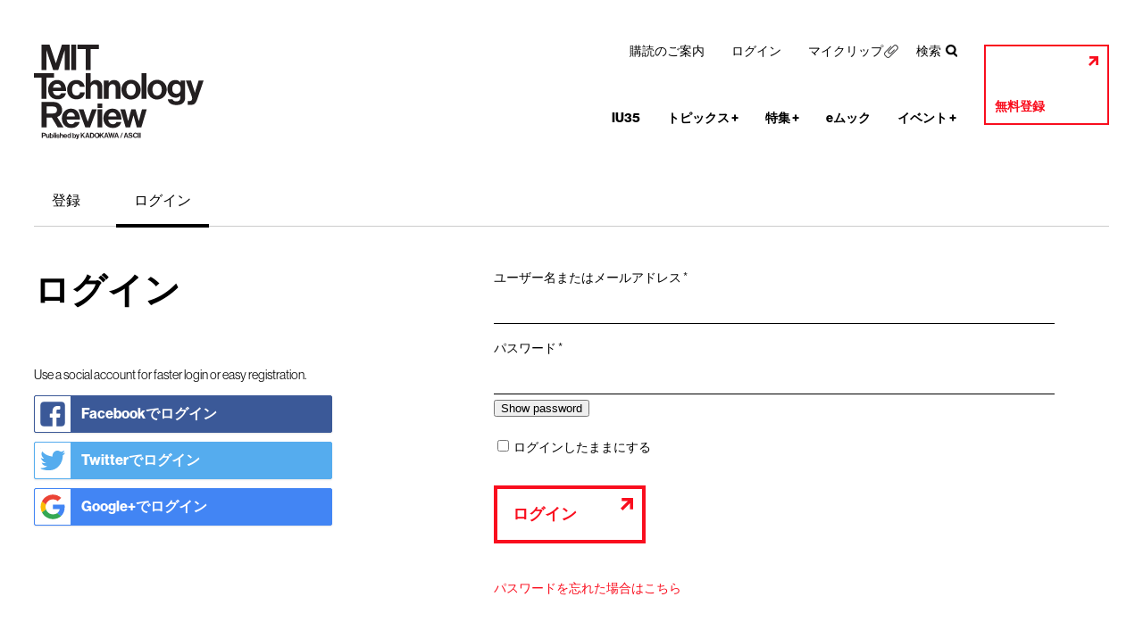

--- FILE ---
content_type: text/html; charset=UTF-8
request_url: https://www.technologyreview.jp/insider/profile/?tab=login&wcm_redirect_to=post&wcm_redirect_id=106996
body_size: 13309
content:
<!DOCTYPE html>
<html lang="ja">

<head prefix="og: http://ogp.me/ns# fb: http://ogp.me/ns/fb# article: http://ogp.me/ns/article#">
	<meta charset="UTF-8">
	<meta name="viewport" content="width=device-width, maximum-scale=2.0, minimum-scale=0.1, user-scalable=yes">
	<meta http-equiv="X-UA-Compatible" content="IE=edge">
	<title>個人設定 | MITテクノロジーレビュー</title>
	<meta name="description" content="" />

	<meta property="fb:app_id" content="1566033760357485" />
	<meta property="og:site_name" content="MITテクノロジーレビュー" />
	<meta property="og:type" content="Website" />
	<meta property="og:title" content="個人設定" />
	<meta property="og:description" content="" />
	<meta property="og:url" content="https://www.technologyreview.jp/insider/profile/" />
	<meta property="og:image" content="https://www.technologyreview.jp/wp-content/themes/technologyreview/img/logo-ogp.png" />
	<meta property="og:image:width" content="2000" />
	<meta property="og:image:height" content="1359" />
	
	
	<meta name='robots' content='max-image-preview:large, noindex, follow' />
	<style>img:is([sizes="auto" i], [sizes^="auto," i]) { contain-intrinsic-size: 3000px 1500px }</style>
	<script>window._wca = window._wca || [];</script>
<link rel='dns-prefetch' href='//ajax.googleapis.com' />
<link rel='dns-prefetch' href='//stats.wp.com' />
<link rel='dns-prefetch' href='//v0.wordpress.com' />
<link rel="alternate" type="application/rss+xml" title="MITテクノロジーレビュー &raquo; フィード" href="https://www.technologyreview.jp/feed/" />
<link rel="alternate" type="application/rss+xml" title="MITテクノロジーレビュー &raquo; コメントフィード" href="https://www.technologyreview.jp/comments/feed/" />
<script type="text/javascript">
/* <![CDATA[ */
window._wpemojiSettings = {"baseUrl":"https:\/\/s.w.org\/images\/core\/emoji\/15.0.3\/72x72\/","ext":".png","svgUrl":"https:\/\/s.w.org\/images\/core\/emoji\/15.0.3\/svg\/","svgExt":".svg","source":{"concatemoji":"https:\/\/www.technologyreview.jp\/wp-includes\/js\/wp-emoji-release.min.js?ver=195da5a26681c18786a630db93ff71fc"}};
/*! This file is auto-generated */
!function(i,n){var o,s,e;function c(e){try{var t={supportTests:e,timestamp:(new Date).valueOf()};sessionStorage.setItem(o,JSON.stringify(t))}catch(e){}}function p(e,t,n){e.clearRect(0,0,e.canvas.width,e.canvas.height),e.fillText(t,0,0);var t=new Uint32Array(e.getImageData(0,0,e.canvas.width,e.canvas.height).data),r=(e.clearRect(0,0,e.canvas.width,e.canvas.height),e.fillText(n,0,0),new Uint32Array(e.getImageData(0,0,e.canvas.width,e.canvas.height).data));return t.every(function(e,t){return e===r[t]})}function u(e,t,n){switch(t){case"flag":return n(e,"\ud83c\udff3\ufe0f\u200d\u26a7\ufe0f","\ud83c\udff3\ufe0f\u200b\u26a7\ufe0f")?!1:!n(e,"\ud83c\uddfa\ud83c\uddf3","\ud83c\uddfa\u200b\ud83c\uddf3")&&!n(e,"\ud83c\udff4\udb40\udc67\udb40\udc62\udb40\udc65\udb40\udc6e\udb40\udc67\udb40\udc7f","\ud83c\udff4\u200b\udb40\udc67\u200b\udb40\udc62\u200b\udb40\udc65\u200b\udb40\udc6e\u200b\udb40\udc67\u200b\udb40\udc7f");case"emoji":return!n(e,"\ud83d\udc26\u200d\u2b1b","\ud83d\udc26\u200b\u2b1b")}return!1}function f(e,t,n){var r="undefined"!=typeof WorkerGlobalScope&&self instanceof WorkerGlobalScope?new OffscreenCanvas(300,150):i.createElement("canvas"),a=r.getContext("2d",{willReadFrequently:!0}),o=(a.textBaseline="top",a.font="600 32px Arial",{});return e.forEach(function(e){o[e]=t(a,e,n)}),o}function t(e){var t=i.createElement("script");t.src=e,t.defer=!0,i.head.appendChild(t)}"undefined"!=typeof Promise&&(o="wpEmojiSettingsSupports",s=["flag","emoji"],n.supports={everything:!0,everythingExceptFlag:!0},e=new Promise(function(e){i.addEventListener("DOMContentLoaded",e,{once:!0})}),new Promise(function(t){var n=function(){try{var e=JSON.parse(sessionStorage.getItem(o));if("object"==typeof e&&"number"==typeof e.timestamp&&(new Date).valueOf()<e.timestamp+604800&&"object"==typeof e.supportTests)return e.supportTests}catch(e){}return null}();if(!n){if("undefined"!=typeof Worker&&"undefined"!=typeof OffscreenCanvas&&"undefined"!=typeof URL&&URL.createObjectURL&&"undefined"!=typeof Blob)try{var e="postMessage("+f.toString()+"("+[JSON.stringify(s),u.toString(),p.toString()].join(",")+"));",r=new Blob([e],{type:"text/javascript"}),a=new Worker(URL.createObjectURL(r),{name:"wpTestEmojiSupports"});return void(a.onmessage=function(e){c(n=e.data),a.terminate(),t(n)})}catch(e){}c(n=f(s,u,p))}t(n)}).then(function(e){for(var t in e)n.supports[t]=e[t],n.supports.everything=n.supports.everything&&n.supports[t],"flag"!==t&&(n.supports.everythingExceptFlag=n.supports.everythingExceptFlag&&n.supports[t]);n.supports.everythingExceptFlag=n.supports.everythingExceptFlag&&!n.supports.flag,n.DOMReady=!1,n.readyCallback=function(){n.DOMReady=!0}}).then(function(){return e}).then(function(){var e;n.supports.everything||(n.readyCallback(),(e=n.source||{}).concatemoji?t(e.concatemoji):e.wpemoji&&e.twemoji&&(t(e.twemoji),t(e.wpemoji)))}))}((window,document),window._wpemojiSettings);
/* ]]> */
</script>
<link rel='stylesheet' id='wc-blocks-integration-css' href='https://www.technologyreview.jp/wp-content/plugins/woocommerce-subscriptions/vendor/woocommerce/subscriptions-core/build/index.css?ver=8.1.1' type='text/css' media='all' />
<link rel='stylesheet' id='base-css' href='https://www.technologyreview.jp/wp-content/themes/technologyreview/base.css?20251121091349' type='text/css' media='all' />
<link rel='stylesheet' id='responsive-css' href='https://www.technologyreview.jp/wp-content/themes/technologyreview/responsive.css?20251121091349' type='text/css' media='all' />
<style id='wp-emoji-styles-inline-css' type='text/css'>

	img.wp-smiley, img.emoji {
		display: inline !important;
		border: none !important;
		box-shadow: none !important;
		height: 1em !important;
		width: 1em !important;
		margin: 0 0.07em !important;
		vertical-align: -0.1em !important;
		background: none !important;
		padding: 0 !important;
	}
</style>
<link rel='stylesheet' id='wp-block-library-css' href='https://www.technologyreview.jp/wp-includes/css/dist/block-library/style.min.css?ver=195da5a26681c18786a630db93ff71fc' type='text/css' media='all' />
<style id='wp-block-library-inline-css' type='text/css'>
.has-text-align-justify{text-align:justify;}
</style>
<link rel='stylesheet' id='mediaelement-css' href='https://www.technologyreview.jp/wp-includes/js/mediaelement/mediaelementplayer-legacy.min.css?ver=4.2.17' type='text/css' media='all' />
<link rel='stylesheet' id='wp-mediaelement-css' href='https://www.technologyreview.jp/wp-includes/js/mediaelement/wp-mediaelement.min.css?ver=195da5a26681c18786a630db93ff71fc' type='text/css' media='all' />
<style id='jetpack-sharing-buttons-style-inline-css' type='text/css'>
.jetpack-sharing-buttons__services-list{display:flex;flex-direction:row;flex-wrap:wrap;gap:0;list-style-type:none;margin:5px;padding:0}.jetpack-sharing-buttons__services-list.has-small-icon-size{font-size:12px}.jetpack-sharing-buttons__services-list.has-normal-icon-size{font-size:16px}.jetpack-sharing-buttons__services-list.has-large-icon-size{font-size:24px}.jetpack-sharing-buttons__services-list.has-huge-icon-size{font-size:36px}@media print{.jetpack-sharing-buttons__services-list{display:none!important}}ul.jetpack-sharing-buttons__services-list.has-background{padding:1.25em 2.375em}
</style>
<link rel='stylesheet' id='wc-memberships-blocks-css' href='https://www.technologyreview.jp/wp-content/plugins/woocommerce-memberships/assets/css/blocks/wc-memberships-blocks.min.css?ver=1.26.11' type='text/css' media='all' />
<style id='classic-theme-styles-inline-css' type='text/css'>
/*! This file is auto-generated */
.wp-block-button__link{color:#fff;background-color:#32373c;border-radius:9999px;box-shadow:none;text-decoration:none;padding:calc(.667em + 2px) calc(1.333em + 2px);font-size:1.125em}.wp-block-file__button{background:#32373c;color:#fff;text-decoration:none}
</style>
<style id='global-styles-inline-css' type='text/css'>
:root{--wp--preset--aspect-ratio--square: 1;--wp--preset--aspect-ratio--4-3: 4/3;--wp--preset--aspect-ratio--3-4: 3/4;--wp--preset--aspect-ratio--3-2: 3/2;--wp--preset--aspect-ratio--2-3: 2/3;--wp--preset--aspect-ratio--16-9: 16/9;--wp--preset--aspect-ratio--9-16: 9/16;--wp--preset--color--black: #000000;--wp--preset--color--cyan-bluish-gray: #abb8c3;--wp--preset--color--white: #ffffff;--wp--preset--color--pale-pink: #f78da7;--wp--preset--color--vivid-red: #cf2e2e;--wp--preset--color--luminous-vivid-orange: #ff6900;--wp--preset--color--luminous-vivid-amber: #fcb900;--wp--preset--color--light-green-cyan: #7bdcb5;--wp--preset--color--vivid-green-cyan: #00d084;--wp--preset--color--pale-cyan-blue: #8ed1fc;--wp--preset--color--vivid-cyan-blue: #0693e3;--wp--preset--color--vivid-purple: #9b51e0;--wp--preset--gradient--vivid-cyan-blue-to-vivid-purple: linear-gradient(135deg,rgba(6,147,227,1) 0%,rgb(155,81,224) 100%);--wp--preset--gradient--light-green-cyan-to-vivid-green-cyan: linear-gradient(135deg,rgb(122,220,180) 0%,rgb(0,208,130) 100%);--wp--preset--gradient--luminous-vivid-amber-to-luminous-vivid-orange: linear-gradient(135deg,rgba(252,185,0,1) 0%,rgba(255,105,0,1) 100%);--wp--preset--gradient--luminous-vivid-orange-to-vivid-red: linear-gradient(135deg,rgba(255,105,0,1) 0%,rgb(207,46,46) 100%);--wp--preset--gradient--very-light-gray-to-cyan-bluish-gray: linear-gradient(135deg,rgb(238,238,238) 0%,rgb(169,184,195) 100%);--wp--preset--gradient--cool-to-warm-spectrum: linear-gradient(135deg,rgb(74,234,220) 0%,rgb(151,120,209) 20%,rgb(207,42,186) 40%,rgb(238,44,130) 60%,rgb(251,105,98) 80%,rgb(254,248,76) 100%);--wp--preset--gradient--blush-light-purple: linear-gradient(135deg,rgb(255,206,236) 0%,rgb(152,150,240) 100%);--wp--preset--gradient--blush-bordeaux: linear-gradient(135deg,rgb(254,205,165) 0%,rgb(254,45,45) 50%,rgb(107,0,62) 100%);--wp--preset--gradient--luminous-dusk: linear-gradient(135deg,rgb(255,203,112) 0%,rgb(199,81,192) 50%,rgb(65,88,208) 100%);--wp--preset--gradient--pale-ocean: linear-gradient(135deg,rgb(255,245,203) 0%,rgb(182,227,212) 50%,rgb(51,167,181) 100%);--wp--preset--gradient--electric-grass: linear-gradient(135deg,rgb(202,248,128) 0%,rgb(113,206,126) 100%);--wp--preset--gradient--midnight: linear-gradient(135deg,rgb(2,3,129) 0%,rgb(40,116,252) 100%);--wp--preset--font-size--small: 13px;--wp--preset--font-size--medium: 20px;--wp--preset--font-size--large: 36px;--wp--preset--font-size--x-large: 42px;--wp--preset--spacing--20: 0.44rem;--wp--preset--spacing--30: 0.67rem;--wp--preset--spacing--40: 1rem;--wp--preset--spacing--50: 1.5rem;--wp--preset--spacing--60: 2.25rem;--wp--preset--spacing--70: 3.38rem;--wp--preset--spacing--80: 5.06rem;--wp--preset--shadow--natural: 6px 6px 9px rgba(0, 0, 0, 0.2);--wp--preset--shadow--deep: 12px 12px 50px rgba(0, 0, 0, 0.4);--wp--preset--shadow--sharp: 6px 6px 0px rgba(0, 0, 0, 0.2);--wp--preset--shadow--outlined: 6px 6px 0px -3px rgba(255, 255, 255, 1), 6px 6px rgba(0, 0, 0, 1);--wp--preset--shadow--crisp: 6px 6px 0px rgba(0, 0, 0, 1);}:where(.is-layout-flex){gap: 0.5em;}:where(.is-layout-grid){gap: 0.5em;}body .is-layout-flex{display: flex;}.is-layout-flex{flex-wrap: wrap;align-items: center;}.is-layout-flex > :is(*, div){margin: 0;}body .is-layout-grid{display: grid;}.is-layout-grid > :is(*, div){margin: 0;}:where(.wp-block-columns.is-layout-flex){gap: 2em;}:where(.wp-block-columns.is-layout-grid){gap: 2em;}:where(.wp-block-post-template.is-layout-flex){gap: 1.25em;}:where(.wp-block-post-template.is-layout-grid){gap: 1.25em;}.has-black-color{color: var(--wp--preset--color--black) !important;}.has-cyan-bluish-gray-color{color: var(--wp--preset--color--cyan-bluish-gray) !important;}.has-white-color{color: var(--wp--preset--color--white) !important;}.has-pale-pink-color{color: var(--wp--preset--color--pale-pink) !important;}.has-vivid-red-color{color: var(--wp--preset--color--vivid-red) !important;}.has-luminous-vivid-orange-color{color: var(--wp--preset--color--luminous-vivid-orange) !important;}.has-luminous-vivid-amber-color{color: var(--wp--preset--color--luminous-vivid-amber) !important;}.has-light-green-cyan-color{color: var(--wp--preset--color--light-green-cyan) !important;}.has-vivid-green-cyan-color{color: var(--wp--preset--color--vivid-green-cyan) !important;}.has-pale-cyan-blue-color{color: var(--wp--preset--color--pale-cyan-blue) !important;}.has-vivid-cyan-blue-color{color: var(--wp--preset--color--vivid-cyan-blue) !important;}.has-vivid-purple-color{color: var(--wp--preset--color--vivid-purple) !important;}.has-black-background-color{background-color: var(--wp--preset--color--black) !important;}.has-cyan-bluish-gray-background-color{background-color: var(--wp--preset--color--cyan-bluish-gray) !important;}.has-white-background-color{background-color: var(--wp--preset--color--white) !important;}.has-pale-pink-background-color{background-color: var(--wp--preset--color--pale-pink) !important;}.has-vivid-red-background-color{background-color: var(--wp--preset--color--vivid-red) !important;}.has-luminous-vivid-orange-background-color{background-color: var(--wp--preset--color--luminous-vivid-orange) !important;}.has-luminous-vivid-amber-background-color{background-color: var(--wp--preset--color--luminous-vivid-amber) !important;}.has-light-green-cyan-background-color{background-color: var(--wp--preset--color--light-green-cyan) !important;}.has-vivid-green-cyan-background-color{background-color: var(--wp--preset--color--vivid-green-cyan) !important;}.has-pale-cyan-blue-background-color{background-color: var(--wp--preset--color--pale-cyan-blue) !important;}.has-vivid-cyan-blue-background-color{background-color: var(--wp--preset--color--vivid-cyan-blue) !important;}.has-vivid-purple-background-color{background-color: var(--wp--preset--color--vivid-purple) !important;}.has-black-border-color{border-color: var(--wp--preset--color--black) !important;}.has-cyan-bluish-gray-border-color{border-color: var(--wp--preset--color--cyan-bluish-gray) !important;}.has-white-border-color{border-color: var(--wp--preset--color--white) !important;}.has-pale-pink-border-color{border-color: var(--wp--preset--color--pale-pink) !important;}.has-vivid-red-border-color{border-color: var(--wp--preset--color--vivid-red) !important;}.has-luminous-vivid-orange-border-color{border-color: var(--wp--preset--color--luminous-vivid-orange) !important;}.has-luminous-vivid-amber-border-color{border-color: var(--wp--preset--color--luminous-vivid-amber) !important;}.has-light-green-cyan-border-color{border-color: var(--wp--preset--color--light-green-cyan) !important;}.has-vivid-green-cyan-border-color{border-color: var(--wp--preset--color--vivid-green-cyan) !important;}.has-pale-cyan-blue-border-color{border-color: var(--wp--preset--color--pale-cyan-blue) !important;}.has-vivid-cyan-blue-border-color{border-color: var(--wp--preset--color--vivid-cyan-blue) !important;}.has-vivid-purple-border-color{border-color: var(--wp--preset--color--vivid-purple) !important;}.has-vivid-cyan-blue-to-vivid-purple-gradient-background{background: var(--wp--preset--gradient--vivid-cyan-blue-to-vivid-purple) !important;}.has-light-green-cyan-to-vivid-green-cyan-gradient-background{background: var(--wp--preset--gradient--light-green-cyan-to-vivid-green-cyan) !important;}.has-luminous-vivid-amber-to-luminous-vivid-orange-gradient-background{background: var(--wp--preset--gradient--luminous-vivid-amber-to-luminous-vivid-orange) !important;}.has-luminous-vivid-orange-to-vivid-red-gradient-background{background: var(--wp--preset--gradient--luminous-vivid-orange-to-vivid-red) !important;}.has-very-light-gray-to-cyan-bluish-gray-gradient-background{background: var(--wp--preset--gradient--very-light-gray-to-cyan-bluish-gray) !important;}.has-cool-to-warm-spectrum-gradient-background{background: var(--wp--preset--gradient--cool-to-warm-spectrum) !important;}.has-blush-light-purple-gradient-background{background: var(--wp--preset--gradient--blush-light-purple) !important;}.has-blush-bordeaux-gradient-background{background: var(--wp--preset--gradient--blush-bordeaux) !important;}.has-luminous-dusk-gradient-background{background: var(--wp--preset--gradient--luminous-dusk) !important;}.has-pale-ocean-gradient-background{background: var(--wp--preset--gradient--pale-ocean) !important;}.has-electric-grass-gradient-background{background: var(--wp--preset--gradient--electric-grass) !important;}.has-midnight-gradient-background{background: var(--wp--preset--gradient--midnight) !important;}.has-small-font-size{font-size: var(--wp--preset--font-size--small) !important;}.has-medium-font-size{font-size: var(--wp--preset--font-size--medium) !important;}.has-large-font-size{font-size: var(--wp--preset--font-size--large) !important;}.has-x-large-font-size{font-size: var(--wp--preset--font-size--x-large) !important;}
:where(.wp-block-post-template.is-layout-flex){gap: 1.25em;}:where(.wp-block-post-template.is-layout-grid){gap: 1.25em;}
:where(.wp-block-columns.is-layout-flex){gap: 2em;}:where(.wp-block-columns.is-layout-grid){gap: 2em;}
:root :where(.wp-block-pullquote){font-size: 1.5em;line-height: 1.6;}
</style>
<link rel='stylesheet' id='select2-css' href='https://www.technologyreview.jp/wp-content/plugins/woocommerce/assets/css/select2.css?ver=9.8.1' type='text/css' media='all' />
<link rel='stylesheet' id='wcs-view-subscription-css' href='//www.technologyreview.jp/wp-content/plugins/woocommerce-subscriptions/vendor/woocommerce/subscriptions-core/assets/css/view-subscription.css?ver=8.1.1' type='text/css' media='all' />
<style id='woocommerce-inline-inline-css' type='text/css'>
.woocommerce form .form-row .required { visibility: visible; }
</style>
<link rel='stylesheet' id='brands-styles-css' href='https://www.technologyreview.jp/wp-content/plugins/woocommerce/assets/css/brands.css?ver=9.8.1' type='text/css' media='all' />
<link rel='stylesheet' id='wc-memberships-frontend-css' href='https://www.technologyreview.jp/wp-content/plugins/woocommerce-memberships/assets/css/frontend/wc-memberships-frontend.min.css?ver=1.26.11' type='text/css' media='all' />
<link rel='stylesheet' id='wc-social-login-frontend-css' href='https://www.technologyreview.jp/wp-content/plugins/woocommerce-social-login/assets/css/frontend/wc-social-login.min.css?ver=2.16.0' type='text/css' media='all' />
<style id='wc-social-login-frontend-inline-css' type='text/css'>
 a.button-social-login.button-social-login-facebook, .widget-area a.button-social-login.button-social-login-facebook, .social-badge.social-badge-facebook { background: #3b5998; border-color: #3b5998; } a.button-social-login.button-social-login-twitter, .widget-area a.button-social-login.button-social-login-twitter, .social-badge.social-badge-twitter { background: #55acee; border-color: #55acee; } a.button-social-login.button-social-login-google, .widget-area a.button-social-login.button-social-login-google, .social-badge.social-badge-google { background: #4285f4; border-color: #4285f4; } 
</style>
<link rel="https://api.w.org/" href="https://www.technologyreview.jp/wp-json/" /><link rel="alternate" title="JSON" type="application/json" href="https://www.technologyreview.jp/wp-json/wp/v2/pages/9" /><link rel="EditURI" type="application/rsd+xml" title="RSD" href="https://www.technologyreview.jp/xmlrpc.php?rsd" />
<link rel="canonical" href="https://www.technologyreview.jp/insider/profile/" />
<link rel='shortlink' href='https://www.technologyreview.jp/?p=9' />
<link rel="alternate" title="oEmbed (JSON)" type="application/json+oembed" href="https://www.technologyreview.jp/wp-json/oembed/1.0/embed?url=https%3A%2F%2Fwww.technologyreview.jp%2Finsider%2Fprofile%2F" />
<link rel="alternate" title="oEmbed (XML)" type="text/xml+oembed" href="https://www.technologyreview.jp/wp-json/oembed/1.0/embed?url=https%3A%2F%2Fwww.technologyreview.jp%2Finsider%2Fprofile%2F&#038;format=xml" />
	<style>img#wpstats{display:none}</style>
			<noscript><style>.woocommerce-product-gallery{ opacity: 1 !important; }</style></noscript>
		<script>
		var urlAjax = 'https://www.technologyreview.jp/wp-content/themes/technologyreview/ajax.php';
	</script>
	<link rel="icon" href="https://www.technologyreview.jp/wp-content/uploads/sites/2/2021/02/cropped-icon-32x32.png" sizes="32x32" />
<link rel="icon" href="https://www.technologyreview.jp/wp-content/uploads/sites/2/2021/02/cropped-icon-192x192.png" sizes="192x192" />
<link rel="apple-touch-icon" href="https://www.technologyreview.jp/wp-content/uploads/sites/2/2021/02/cropped-icon-180x180.png" />
<meta name="msapplication-TileImage" content="https://www.technologyreview.jp/wp-content/uploads/sites/2/2021/02/cropped-icon-270x270.png" />

	
	<meta name="syndication-source" content="https://www.technologyreview.jp/insider/profile/">
	<meta name="google-site-verification" content="ERCXdY-3TGSVJt7XDpzIDiC4Bi8fRbo88okD_J2JfN4" />
	
	
</head>



<body class="page-template-default page page-id-9 page-parent page-child parent-pageid-2 theme-technologyreview woocommerce-account woocommerce-page woocommerce-no-js profile  Unknown">



<script>
	dataLayer =
	[{
		'membership': 'Unregistered'
	}];
</script>
<!-- Google Tag Manager -->
<noscript>
	<iframe src="//www.googletagmanager.com/ns.html?id=GTM-NR4PKT" height="0" width="0" style="display:none;visibility:hidden"></iframe>
</noscript>
<script>
	(function(w,d,s,l,i){w[l]=w[l]||[];w[l].push({'gtm.start':
	new Date().getTime(),event:'gtm.js'});var f=d.getElementsByTagName(s)[0],
	j=d.createElement(s),dl=l!='dataLayer'?'&l='+l:'';j.async=true;j.src=
	'//www.googletagmanager.com/gtm.js?id='+i+dl;f.parentNode.insertBefore(j,f);
	})(window,document,'script','dataLayer','GTM-NR4PKT');
</script>





<header>
	<a href="https://www.technologyreview.jp"><img alt="KADOKAWA Technology Review" src="https://cdn.technologyreview.jp/wp-content/uploads/sites/2/2018/11/22212550/header-logo.svg" /></a>
	<ul>
		<li><a href="javascript: void(0);" id="menu">Menu</a></li>
	</ul>
	<nav id="pcNavi">
		<ul class="secondary">
			<li class="menu-item-316150">
				<a href="/collection/iu35/">IU35</a>
			</li>
			<li class="menu-item-200">
				<a href="#">トピックス</a>
<ul class="sub-menu">				<li><a href="https://www.technologyreview.jp/t/artificial-intelligence/">人工知能（AI）</a></li>
				<li><a href="https://www.technologyreview.jp/t/biotechnology/">生物工学／医療</a></li>
				<li><a href="https://www.technologyreview.jp/t/climate-change/">気候変動／エネルギー</a></li>
				<li><a href="https://www.technologyreview.jp/t/computing/">コンピューティング</a></li>
				<li><a href="https://www.technologyreview.jp/t/space/">宇宙</a></li>
				<li><a href="https://www.technologyreview.jp/t/policy/">倫理／政策</a></li>
				<li><a href="https://www.technologyreview.jp/t/business/">ビジネス</a></li>
				<li><a href="https://www.technologyreview.jp/t/culture/">カルチャー</a></li>
				<li><a href="/l/innovators/under35_2024/">35歳未満のイノベーター［グローバル版］</a></li>
				<li><a href="/l/innovators_jp/under35jp_2024/">35歳未満のイノベーター［日本版］</a></li>
				<li><a href="/l/technology/tr10_2025/">ブレークスルー・テクノロジー10</a></li>
				<li><a href="/magazine/">マガジン</a></li>

							</ul>
			</li>
			</li>
			</li>
			</li>
			</li>
			</li>
			</li>
			</li>
			</li>
			</li>
			</li>
			</li>
			</li>
			<li class="menu-item-316149">
				<a href="#">特集</a>
<ul class="sub-menu">				<li><a href="/collection/2025-climate-tech-companies-to-watch/">気候テック企業10　2025</a></li>
				<li><a href="/collection/ai-energy-package/">AIとエネルギーの未来</a></li>
				<li><a href="/collection/explains/">エキスパート解説</a></li>
				<li><a href="/collection/whats-next-in-tech/">テクノロジー大予測</a></li>
				<li><a href="/collection/the-biggest-questions/">科学の探求</a></li>
				<li><a href="/collection/job-title-of-the-future/">未来の職種</a></li>
				<li><a href="/collection/space-business/">宇宙ビジネスの時代</a></li>

							</ul>
			</li>
			</li>
			</li>
			</li>
			</li>
			</li>
			</li>
			</li>
			<li class="menu-item-66367">
				<a href="/emook/">eムック</a>
			</li>
			<li class="menu-item-99963">
				<a href="https://www.technologyreview.jp/events/">イベント</a>
<ul class="sub-menu">				<li><a href="https://www.technologyreview.jp/events/">最新イベント情報</a></li>
				<li><a href="/collection/archives-video/">イベント動画アーカイブ</a></li>

							</ul>
			</li>
			</li>
			</li>
</ul>
<ul class="account">
			<li class="menu-item-8070">
				<a href="https://www.technologyreview.jp/insider/profile/">無料登録</a>
			</li>
			<li class="menu-item-11817">
				<a href="/insider/pricing">購読のご案内</a>
			</li>
			<li class="menu-item-169621">
				<a href="/corporate-subscriptions/">法人購読のご案内</a>
			</li>
</ul>
<ul class="primary">
			<li class="menu-item-12967">
				<a href="/insider/pricing/">購読のご案内</a>
			</li>
			<li class="menu-item-11111">
				<a href="/insider/profile/?tab=login">ログイン</a>
			</li>
			<li class="menu-item-158888 tooltip">
				<a href="javascript: void(0);" class="paid">マイクリップ</a>
			</li>
			<li class="menu-item-193 tooltip">
				<a href="javascript: void(0);" class="paid">検索</a>
			</li>
</ul>

	</nav>
	<nav id="spNavi">
		<ul class="secondary">
			<li class="menu-item-316150">
				<a href="/collection/iu35/">IU35</a>
			</li>
			<li class="menu-item-200">
				<a href="#">トピックス</a>
<ul class="sub-menu">				<li><a href="https://www.technologyreview.jp/t/artificial-intelligence/">人工知能（AI）</a></li>
				<li><a href="https://www.technologyreview.jp/t/biotechnology/">生物工学／医療</a></li>
				<li><a href="https://www.technologyreview.jp/t/climate-change/">気候変動／エネルギー</a></li>
				<li><a href="https://www.technologyreview.jp/t/computing/">コンピューティング</a></li>
				<li><a href="https://www.technologyreview.jp/t/space/">宇宙</a></li>
				<li><a href="https://www.technologyreview.jp/t/policy/">倫理／政策</a></li>
				<li><a href="https://www.technologyreview.jp/t/business/">ビジネス</a></li>
				<li><a href="https://www.technologyreview.jp/t/culture/">カルチャー</a></li>
				<li><a href="/l/innovators/under35_2024/">35歳未満のイノベーター［グローバル版］</a></li>
				<li><a href="/l/innovators_jp/under35jp_2024/">35歳未満のイノベーター［日本版］</a></li>
				<li><a href="/l/technology/tr10_2025/">ブレークスルー・テクノロジー10</a></li>
				<li><a href="/magazine/">マガジン</a></li>

							</ul>
			</li>
			</li>
			</li>
			</li>
			</li>
			</li>
			</li>
			</li>
			</li>
			</li>
			</li>
			</li>
			</li>
			<li class="menu-item-316149">
				<a href="#">特集</a>
<ul class="sub-menu">				<li><a href="/collection/2025-climate-tech-companies-to-watch/">気候テック企業10　2025</a></li>
				<li><a href="/collection/ai-energy-package/">AIとエネルギーの未来</a></li>
				<li><a href="/collection/explains/">エキスパート解説</a></li>
				<li><a href="/collection/whats-next-in-tech/">テクノロジー大予測</a></li>
				<li><a href="/collection/the-biggest-questions/">科学の探求</a></li>
				<li><a href="/collection/job-title-of-the-future/">未来の職種</a></li>
				<li><a href="/collection/space-business/">宇宙ビジネスの時代</a></li>

							</ul>
			</li>
			</li>
			</li>
			</li>
			</li>
			</li>
			</li>
			</li>
			<li class="menu-item-66367">
				<a href="/emook/">eムック</a>
			</li>
			<li class="menu-item-99963">
				<a href="https://www.technologyreview.jp/events/">イベント</a>
<ul class="sub-menu">				<li><a href="https://www.technologyreview.jp/events/">最新イベント情報</a></li>
				<li><a href="/collection/archives-video/">イベント動画アーカイブ</a></li>

							</ul>
			</li>
			</li>
			</li>
</ul>
<ul class="account">
			<li class="menu-item-8070">
				<a href="https://www.technologyreview.jp/insider/profile/">無料登録</a>
			</li>
			<li class="menu-item-11817">
				<a href="/insider/pricing">購読のご案内</a>
			</li>
			<li class="menu-item-169621">
				<a href="/corporate-subscriptions/">法人購読のご案内</a>
			</li>
</ul>
<ul class="primary">
			<li class="menu-item-12967">
				<a href="/insider/pricing/">購読のご案内</a>
			</li>
			<li class="menu-item-11111">
				<a href="/insider/profile/?tab=login">ログイン</a>
			</li>
			<li class="menu-item-158888 tooltip">
				<a href="javascript: void(0);" class="paid">マイクリップ</a>
			</li>
			<li class="menu-item-193 tooltip">
				<a href="javascript: void(0);" class="paid">検索</a>
			</li>
</ul>

		<form method="get" action="https://www.technologyreview.jp/" name="searchform" autocomplete="on">
	<fieldset>
		<input type="text" name="search" value="" placeholder="Search" />
		<label><input type="radio" name="sort" value="score" checked />関連度順</label>
		<label><input type="radio" name="sort" value="date" />日付順</label>
		<input type="submit" value="検索" />
	</fieldset>
	<a href="javascript: void(0);"><img alt="×" src="https://www.technologyreview.jp/wp-content/themes/technologyreview/img/base-icon-close01.svg" /></a>
</form>

	</nav>
</header>

<form method="get" action="https://www.technologyreview.jp/" name="searchform" autocomplete="on">
	<fieldset>
		<input type="text" name="search" value="" placeholder="Search" />
		<label><input type="radio" name="sort" value="score" checked />関連度順</label>
		<label><input type="radio" name="sort" value="date" />日付順</label>
		<input type="submit" value="検索" />
	</fieldset>
	<a href="javascript: void(0);"><img alt="×" src="https://www.technologyreview.jp/wp-content/themes/technologyreview/img/base-icon-close01.svg" /></a>
</form>







<main>
	<div class="woocommerce"><div class="woocommerce-notices-wrapper"></div><nav id="tabSwitch">
	<ul>
		<li><a href="javascript: void(0);" class="current">登録</a></li>
		<li><a href="javascript: void(0);">ログイン</a></li>
	</ul>
</nav>
<div class="u-columns col2-set" id="customer_login">
	<div class="u-column2 col-2" id="register">
		<dl>
			<dt>無料登録</dt>
			<dd>
				メールアドレスの登録で、閲覧できる記事の種類と回数が増えるほか、最新ニュースを平日毎日メールでお届けします。<br>
				まずは無料登録でMITテクノロジーレビューをご利用ください。
			</dd>
		</dl>
		<form method="post" class="register" >
			
			
			<p class="woocommerce-form-row woocommerce-form-row--wide form-row form-row-wide">
				<label for="reg_email">メールアドレス&nbsp;<span class="required" aria-hidden="true">*</span><span class="screen-reader-text">必須</span></label>
				<input type="email" class="woocommerce-Input woocommerce-Input--text input-text" name="email" id="reg_email" autocomplete="email" value="" required aria-required="true" />
			</p>
			
			<wc-order-attribution-inputs></wc-order-attribution-inputs><div class="woocommerce-privacy-policy-text"></div>
			<p class="woocommerce-form-row form-row">
				<input type="hidden" id="woocommerce-register-nonce" name="woocommerce-register-nonce" value="f9acb65b2e" /><input type="hidden" name="_wp_http_referer" value="/insider/profile/?tab=login&#038;wcm_redirect_to=post&#038;wcm_redirect_id=106996" />
				<button type="submit" class="woocommerce-Button woocommerce-button button woocommerce-form-register__submit" name="register" value="登録">登録</button>
			</p>
			
		</form>
	</div><!-- .u-column2 .col-2 -->

	<div class="u-column1 col-1" id="login">
		<dl>
			<dt>ログイン</dt>
			<dd>
				

	<div class="wc-social-login form-row-wide">

		<p>Use a social account for faster login or easy registration.</p>

		<a href="https://www.technologyreview.jp/?wc-api=auth&#038;start=facebook&#038;return=https%3A%2F%2Fwww.technologyreview.jp%2Finsider%2Fprofile%2F" class="button-social-login button-social-login-facebook"><span class="si si-facebook"></span>Facebookでログイン</a> <a href="https://www.technologyreview.jp/?wc-api=auth&#038;start=twitter&#038;return=https%3A%2F%2Fwww.technologyreview.jp%2Finsider%2Fprofile%2F" class="button-social-login button-social-login-twitter"><span class="si si-twitter"></span>Twitterでログイン</a> <a href="https://www.technologyreview.jp/?wc-api=auth&#038;start=google&#038;return=https%3A%2F%2Fwww.technologyreview.jp%2Finsider%2Fprofile%2F" class="button-social-login button-social-login-google"><span class="si si-google"></span>Google+でログイン</a> 
	</div>


			</dd>
		</dl>
		<form class="woocommerce-form login" method="post" novalidate>
			
			<p class="woocommerce-form-row woocommerce-form-row--wide form-row form-row-wide">
				<label for="username">ユーザー名またはメールアドレス&nbsp;<span class="required" aria-hidden="true">*</span><span class="screen-reader-text">必須</span></label>
				<input type="text" class="woocommerce-Input woocommerce-Input--text input-text" name="username" id="username" autocomplete="username" value="" required aria-required="true" />
			</p>
			<p class="woocommerce-form-row woocommerce-form-row--wide form-row form-row-wide">
				<label for="password">パスワード&nbsp;<span class="required" aria-hidden="true">*</span><span class="screen-reader-text">必須</span></label>
				<input class="woocommerce-Input woocommerce-Input--text input-text" type="password" name="password" id="password" autocomplete="current-password" required aria-required="true" />
			</p>
			
			<p class="form-row">
				<label class="woocommerce-form__label woocommerce-form__label-for-checkbox woocommerce-form-login__rememberme">
					<input class="woocommerce-form__input woocommerce-form__input-checkbox" name="rememberme" type="checkbox" id="rememberme" value="forever" /> <span>ログインしたままにする</span>
				</label>
				<input type="hidden" id="woocommerce-login-nonce" name="woocommerce-login-nonce" value="f84e20a07c" /><input type="hidden" name="_wp_http_referer" value="/insider/profile/?tab=login&#038;wcm_redirect_to=post&#038;wcm_redirect_id=106996" />
				<button type="submit" class="woocommerce-button button woocommerce-form-login__submit" name="login" value="ログイン">ログイン</button>
			</p>
			<p class="woocommerce-LostPassword lost_password">
				<a href="https://www.technologyreview.jp/insider/profile/reset-my-password/">パスワードを忘れた場合はこちら</a>
			</p>
		</form>
	</div><!-- .u-column1 .col-1 -->
</div><!-- #customer_login -->
</div>

</main>



<div id="follow">
		<dl>
			<dt><strong>フォローしてください</strong>重要なテクノロジーとイノベーションのニュースをSNSやメールで受け取る</dt>
			<dd>
				<ul>

				<li><a href="https://www.facebook.com/technologyreviewjp" target="blank">Facebook</a></li>
				<li><a href="https://twitter.com/techreviewjp" target="blank">Twitter</a></li>
				<li><a href="/feed/" target="blank">RSS</a></li>
				<li><a href="https://www.technologyreview.jp/insider/profile/?tab=signup">無料会員登録</a></li>			</ul>
			</dd>
		</dl>
	</div>

<footer>
	<div>
		<dl>
			<dt><a href="https://www.technologyreview.jp"><img alt="MIT Technology Review Japan" src="https://cdn.technologyreview.jp/wp-content/uploads/sites/2/2018/11/22212619/footer-logo-w.svg" /></a></dt>
			<dd>MIT Technology Reviewは、読者の皆さまに、テクノロジーが形作る
世界を理解するための知識を獲得していただくためにあります。</dd>
		</dl>
		<!-- <a href="https://www.technologyreview.jp/editions/">各国版の<br>Technology<br>Review</a> -->
		<nav id="pcFooterNavi">
			<dl class="support_navi">
						<dt>ご案内</dt>
						<dd>
							<ul>

							<li><a href="/help/">ヘルプ / FAQ</a></li>
							<li><a href="/help/contact/">問い合わせ</a></li>
							<li><a href="/sitemap/">サイトマップ</a></li>
							<li><a href="/about/terms-of-sale/">特商法に基づく表示</a></li>						</ul>
						</dd>
					</dl>
<dl class="account_navi">
						<dt>アカウント</dt>
						<dd>
							<ul>

							<li><a href="https://www.technologyreview.jp/insider/profile/">無料登録</a></li>
							<li><a href="/insider/pricing">購読のご案内</a></li>
							<li><a href="/corporate-subscriptions/">法人購読のご案内</a></li>						</ul>
						</dd>
					</dl>
<dl class="company_navi">
						<dt>日本版について</dt>
						<dd>
							<ul>

							<li><a href="/about/">ブランド</a></li>
							<li><a href="/careers/">スタッフ募集</a></li>
							<li><a href="/media/">広告掲載</a></li>
							<li><a href="/about/permissions/">記事の使用許諾</a></li>						</ul>
						</dd>
					</dl>
<dl class="policies_navi">
						<dt>諸規程</dt>
						<dd>
							<ul>

							<li><a href="/about/ethics-statement/">倫理規程</a></li>
							<li><a href="/about/terms-of-service/">利用規約</a></li>
							<li><a href="/about/privacy/">プライバシー</a></li>						</ul>
						</dd>
					</dl>
<dl class="link_navi">
						<dt>関連サイト</dt>
						<dd>
							<ul>

							<li><a href="https://events.technologyreview.jp/iu35/">IU35 Japan</a></li>
							<li><a href="/editions/">各国版サイト</a></li>
							<li><a href="https://japan.alumclub.mit.edu/">日本MIT会</a></li>
							<li><a href="https://www.mit-vf.jp/">MITベンチャーフォーラム</a></li>						</ul>
						</dd>
					</dl>

		</nav>
		<nav id="spFooterNavi">
			<dl class="support_navi">
						<dt>ご案内</dt>
						<dd>
							<ul>

							<li><a href="/help/">ヘルプ / FAQ</a></li>
							<li><a href="/help/contact/">問い合わせ</a></li>
							<li><a href="/sitemap/">サイトマップ</a></li>
							<li><a href="/about/terms-of-sale/">特商法に基づく表示</a></li>						</ul>
						</dd>
					</dl>
<dl class="account_navi">
						<dt>アカウント</dt>
						<dd>
							<ul>

							<li><a href="https://www.technologyreview.jp/insider/profile/">無料登録</a></li>
							<li><a href="/insider/pricing">購読のご案内</a></li>
							<li><a href="/corporate-subscriptions/">法人購読のご案内</a></li>						</ul>
						</dd>
					</dl>
<dl class="company_navi">
						<dt>日本版について</dt>
						<dd>
							<ul>

							<li><a href="/about/">ブランド</a></li>
							<li><a href="/careers/">スタッフ募集</a></li>
							<li><a href="/media/">広告掲載</a></li>
							<li><a href="/about/permissions/">記事の使用許諾</a></li>						</ul>
						</dd>
					</dl>
<dl class="policies_navi">
						<dt>諸規程</dt>
						<dd>
							<ul>

							<li><a href="/about/ethics-statement/">倫理規程</a></li>
							<li><a href="/about/terms-of-service/">利用規約</a></li>
							<li><a href="/about/privacy/">プライバシー</a></li>						</ul>
						</dd>
					</dl>
<dl class="link_navi">
						<dt>関連サイト</dt>
						<dd>
							<ul>

							<li><a href="https://events.technologyreview.jp/iu35/">IU35 Japan</a></li>
							<li><a href="/editions/">各国版サイト</a></li>
							<li><a href="https://japan.alumclub.mit.edu/">日本MIT会</a></li>
							<li><a href="https://www.mit-vf.jp/">MITベンチャーフォーラム</a></li>						</ul>
						</dd>
					</dl>

		</nav>
		<small>&copy; 2016-2025 MIT TECHNOLOGY REVIEW Japan. All rights reserved.<span>v.(V-E+F)</span></small>
		<small>日本版運営： <a href="http://www.lab-kadokawa.com/" target="blank">株式会社角川アスキー総合研究所</a></small>
		<small>
			No part of this issue may be produced by any mechanical, photographic or electronic process, or in the form of a phonographic recording, nor may it be stored in a retrieval system, transmitted or otherwise copied for public or private use without written permission of KADOKAWA ASCII Research Laboratories, Inc.<br />
			当サイトのいかなる部分も、法令または利用規約に定めのある場合あるいは株式会社角川アスキー総合研究所の書面による許可がある場合を除いて、電子的、光学的、機械的処理によって、あるいは口述記録の形態によっても、製品にしたり、公衆向けか個人用かに関わらず送信したり複製したりすることはできません。
		</small>
		<ul>
			<li>
				<a href="https://www.kadokawa.co.jp/" target="blank">
					<svg version="1.1" id="レイヤー_1" xmlns="http://www.w3.org/2000/svg" xmlns:xlink="http://www.w3.org/1999/xlink" x="0px" y="0px" viewBox="0 0 748.9 88.9" style="enable-background:new 0 0 748.9 88.9;" xml:space="preserve">
						<style type="text/css"> .st0{fill:#FFFFFF;} </style>
						<g>
							<polygon class="st0" points="0,86.7 18.6,86.7 18.6,46.6 18.6,37.3 18.6,2.1 0,2.1"/>
							<polygon class="st0" points="379.8,86.7 398.5,86.7 398.5,46.6 398.5,37.3 398.5,2.1 379.8,2.1"/>
							<path class="st0" d="M123.7,2.1l-38,84.2L46.8,41.4l36-39.3H58.4L23,41.7l36.9,45h25.6H86h20.1l6.7-16.3h36.8l7,16.3h21L139.1,2.1 H123.7z M119.3,54.7l11.6-27.9l12,27.9H119.3z" />
							<path class="st0" d="M503.6,2.1l-38,84.2l-38.9-44.9l36-39.3h-24.4l-35.4,39.6l36.9,45h25.6h0.5h20.1l6.7-16.3h36.8l7,16.3h21 L519,2.1H503.6z M499.2,54.7l11.6-27.9l12,27.9H499.2z" />
							<path class="st0" d="M710.5,2.1h-15.4l-38.2,84.6h20.6l6.7-16.3h36.8l7,16.3h21L710.5,2.1z M690.7,54.7l11.6-27.9l12,27.9H690.7z" />
							<path class="st0" d="M249.8,11.8c-4.5-3.4-9.9-5.8-15.9-7.3c-6.1-1.5-12.5-2.3-19.3-2.3h-28v84.6H217c6.3,0,12.3-0.9,18-2.7 c5.7-1.8,10.8-4.5,15.2-8.1c4.4-3.5,7.9-7.9,10.5-13.1c2.6-5.2,3.9-11.2,3.9-18.1c0-7.7-1.3-14.3-4-19.7 C257.9,19.5,254.3,15.1,249.8,11.8z M242.9,55.8c-1.6,3.3-3.7,6-6.4,8c-2.7,2-5.9,3.5-9.6,4.4c-3.7,0.9-7.7,1.3-12,1.3h-9.7V19.3 h11c3.9,0,7.6,0.5,11.2,1.5c3.5,1,6.6,2.5,9.3,4.5c2.6,2,4.7,4.5,6.3,7.6c1.5,3.1,2.3,6.7,2.3,10.8 C245.2,48.5,244.4,52.5,242.9,55.8z" />
							<path class="st0" d="M354.3,12c-4.1-3.9-8.9-6.8-14.5-8.9C334.2,1,328.2,0,321.5,0c-6.6,0-12.7,1-18.3,3.1 c-5.6,2.1-10.4,5-14.5,8.9c-4.1,3.9-7.2,8.5-9.5,14c-2.3,5.5-3.4,11.6-3.4,18.4c0,6.8,1.1,12.9,3.4,18.4c2.3,5.5,5.4,10.2,9.5,14 c4.1,3.9,8.9,6.8,14.5,8.9c5.6,2.1,11.7,3.1,18.3,3.1c6.6,0,12.7-1,18.3-3.1c5.6-2.1,10.4-5,14.5-8.9c4.1-3.9,7.2-8.5,9.5-14 c2.3-5.5,3.4-11.6,3.4-18.4c0-6.8-1.1-12.9-3.4-18.4C361.5,20.5,358.3,15.9,354.3,12z M346,55.4c-1.2,3.3-3,6.2-5.3,8.6 c-2.3,2.4-5.1,4.3-8.3,5.7c-3.2,1.4-6.8,2-10.8,2c-4,0-7.6-0.7-10.8-2c-3.2-1.3-6-3.2-8.3-5.7c-2.3-2.4-4.1-5.3-5.3-8.6 c-1.2-3.3-1.9-6.9-1.9-10.9c0-3.9,0.6-7.5,1.9-10.9c1.2-3.3,3-6.2,5.3-8.7c2.3-2.4,5.1-4.3,8.3-5.7c3.2-1.4,6.8-2,10.8-2 c4,0,7.6,0.7,10.8,2c3.2,1.4,6,3.2,8.3,5.7c2.3,2.4,4.1,5.3,5.3,8.7c1.2,3.4,1.8,7,1.8,10.9C347.8,48.4,347.2,52.1,346,55.4z" />
							<polygon class="st0" points="646.4,2.1 632.2,57.8 631.9,57.8 616,2.1 598.7,2.1 582.7,56.4 582.4,56.4 568.9,2.1 548.6,2.1 573.7,86.7 589.7,86.7 606.7,28.2 607,28.2 623.9,86.7 640.5,86.7 665.3,2.1 "/>
						</g>
					</svg>
				</a>
			</li>
			<li><a href="http://copilot.jp/" target="blank"><img alt="COPILOT" src="https://www.technologyreview.jp/wp-content/themes/technologyreview/img/COPILOT-logo-typography_w320-h132.png" /></a></li>
		</ul>
	</div>
</footer>

<script type="text/javascript" src="https://ajax.googleapis.com/ajax/libs/jquery/1.11.2/jquery.min.js?ver=1.11.2" id="jquery-js"></script>
<script type="text/javascript" id="file_uploads_nfpluginsettings-js-extra">
/* <![CDATA[ */
var params = {"clearLogRestUrl":"https:\/\/www.technologyreview.jp\/wp-json\/nf-file-uploads\/debug-log\/delete-all","clearLogButtonId":"file_uploads_clear_debug_logger","downloadLogRestUrl":"https:\/\/www.technologyreview.jp\/wp-json\/nf-file-uploads\/debug-log\/get-all","downloadLogButtonId":"file_uploads_download_debug_logger"};
/* ]]> */
</script>
<script type="text/javascript" src="https://www.technologyreview.jp/wp-content/plugins/ninja-forms-uploads/assets/js/nfpluginsettings.js?ver=3.3.22" id="file_uploads_nfpluginsettings-js"></script>
<script type="text/javascript" src="https://www.technologyreview.jp/wp-includes/js/imagesloaded.min.js?ver=5.0.0" id="imagesloaded-js"></script>
<script type="text/javascript" src="https://www.technologyreview.jp/wp-content/themes/technologyreview/js/base.min.js?20251121091349" id="baseJS-js"></script>
<script type="text/javascript" src="https://www.technologyreview.jp/wp-content/themes/technologyreview/js/profile.min.js" id="profileJS-js"></script>
<script type="text/javascript" src="https://www.technologyreview.jp/wp-content/plugins/svg-support/vendor/DOMPurify/DOMPurify.min.js?ver=1.0.1" id="bodhi-dompurify-library-js"></script>
<script type="text/javascript" src="https://www.technologyreview.jp/wp-content/plugins/woocommerce/assets/js/selectWoo/selectWoo.full.min.js?ver=1.0.9-wc.9.8.1" id="selectWoo-js" data-wp-strategy="defer"></script>
<script type="text/javascript" id="wc-memberships-blocks-common-js-extra">
/* <![CDATA[ */
var wc_memberships_blocks_common = {"keywords":{"email":"\u30e1\u30fc\u30eb\u30a2\u30c9\u30ec\u30b9","phone":"Phone","plan":"\u8cc7\u683c\u533a\u5206","address":"Address","search_not_found":"We didn't find any members. Please try a different search or check for typos.","results_not_found":"No records found..."},"ajaxUrl":"https:\/\/www.technologyreview.jp\/wp-admin\/admin-ajax.php","restUrl":"https:\/\/www.technologyreview.jp\/wp-json\/","restNonce":"821d6f87c6"};
/* ]]> */
</script>
<script type="text/javascript" src="https://www.technologyreview.jp/wp-content/plugins/woocommerce-memberships/assets/js/frontend/wc-memberships-blocks-common.min.js?ver=1.26.11" id="wc-memberships-blocks-common-js"></script>
<script type="text/javascript" src="https://www.technologyreview.jp/wp-content/plugins/svg-support/js/min/svgs-inline-min.js?ver=1.0.1" id="bodhi_svg_inline-js"></script>
<script type="text/javascript" id="bodhi_svg_inline-js-after">
/* <![CDATA[ */
cssTarget="img.style-svg";ForceInlineSVGActive="false";frontSanitizationEnabled="on";
/* ]]> */
</script>
<script type="text/javascript" id="wcs-cancel-subscription-confirmation-script-js-extra">
/* <![CDATA[ */
var ajax_object = {"ajax_url":"https:\/\/www.technologyreview.jp\/wp-admin\/admin-ajax.php","promt_msg":"\u6709\u6599\u4f1a\u54e1\u306e\u8cfc\u8aad\u3092\u4e2d\u6b62\u3057\u3066\u3088\u308d\u3057\u3044\u3067\u3059\u304b\uff1f \u304a\u624b\u6570\u3067\u3059\u304c\u3001\u8cfc\u8aad\u3092\u4e2d\u6b62\u3059\u308b\u5834\u5408\u306f\u3001\u4ee5\u4e0b\u306b\u7406\u7531\u3092\u5165\u529b\u3057\u3066\u304f\u3060\u3055\u3044\uff08\u5fc5\u9808\uff09\u3002","error_msg":"\u30a8\u30e9\u30fc\u304c\u767a\u751f\u3057\u307e\u3057\u305f\u3002\u6050\u308c\u5165\u308a\u307e\u3059\u304c\u3001\u5f8c\u307b\u3069\u304a\u8a66\u3057\u304f\u3060\u3055\u3044\u3002"};
/* ]]> */
</script>
<script type="text/javascript" src="https://www.technologyreview.jp/wp-content/plugins/woocommerce-subscriptions-cancel-subscription-confirmation-issue_2J/wcs-cancel-subscription-confirmation.js?ver=1.0.0" id="wcs-cancel-subscription-confirmation-script-js"></script>
<script type="text/javascript" src="https://www.technologyreview.jp/wp-content/plugins/woocommerce/assets/js/jquery-blockui/jquery.blockUI.min.js?ver=2.7.0-wc.9.8.1" id="jquery-blockui-js" defer="defer" data-wp-strategy="defer"></script>
<script type="text/javascript" id="wc-add-to-cart-js-extra">
/* <![CDATA[ */
var wc_add_to_cart_params = {"ajax_url":"\/wp-admin\/admin-ajax.php","wc_ajax_url":"\/?wc-ajax=%%endpoint%%","i18n_view_cart":"\u30ab\u30fc\u30c8\u3092\u8868\u793a","cart_url":"https:\/\/www.technologyreview.jp\/insider\/application\/","is_cart":"","cart_redirect_after_add":"yes"};
/* ]]> */
</script>
<script type="text/javascript" src="https://www.technologyreview.jp/wp-content/plugins/woocommerce/assets/js/frontend/add-to-cart.min.js?ver=9.8.1" id="wc-add-to-cart-js" defer="defer" data-wp-strategy="defer"></script>
<script type="text/javascript" src="https://www.technologyreview.jp/wp-content/plugins/woocommerce/assets/js/frontend/account-i18n.min.js?ver=9.8.1" id="wc-account-i18n-js" defer="defer" data-wp-strategy="defer"></script>
<script type="text/javascript" src="https://www.technologyreview.jp/wp-content/plugins/woocommerce/assets/js/js-cookie/js.cookie.min.js?ver=2.1.4-wc.9.8.1" id="js-cookie-js" defer="defer" data-wp-strategy="defer"></script>
<script type="text/javascript" id="woocommerce-js-extra">
/* <![CDATA[ */
var woocommerce_params = {"ajax_url":"\/wp-admin\/admin-ajax.php","wc_ajax_url":"\/?wc-ajax=%%endpoint%%","i18n_password_show":"Show password","i18n_password_hide":"Hide password"};
/* ]]> */
</script>
<script type="text/javascript" src="https://www.technologyreview.jp/wp-content/plugins/woocommerce/assets/js/frontend/woocommerce.min.js?ver=9.8.1" id="woocommerce-js" defer="defer" data-wp-strategy="defer"></script>
<script type="text/javascript" src="https://www.technologyreview.jp/wp-content/plugins/woocommerce-social-login/assets/js/frontend/wc-social-login.min.js?ver=2.16.0" id="wc-social-login-frontend-js" defer="defer" data-wp-strategy="defer"></script>
<script type="text/javascript" src="https://stats.wp.com/s-202547.js" id="woocommerce-analytics-js" defer="defer" data-wp-strategy="defer"></script>
<script type="text/javascript" src="https://www.technologyreview.jp/wp-content/plugins/woocommerce/assets/js/sourcebuster/sourcebuster.min.js?ver=9.8.1" id="sourcebuster-js-js"></script>
<script type="text/javascript" id="wc-order-attribution-js-extra">
/* <![CDATA[ */
var wc_order_attribution = {"params":{"lifetime":1.0e-5,"session":30,"base64":false,"ajaxurl":"https:\/\/www.technologyreview.jp\/wp-admin\/admin-ajax.php","prefix":"wc_order_attribution_","allowTracking":true},"fields":{"source_type":"current.typ","referrer":"current_add.rf","utm_campaign":"current.cmp","utm_source":"current.src","utm_medium":"current.mdm","utm_content":"current.cnt","utm_id":"current.id","utm_term":"current.trm","utm_source_platform":"current.plt","utm_creative_format":"current.fmt","utm_marketing_tactic":"current.tct","session_entry":"current_add.ep","session_start_time":"current_add.fd","session_pages":"session.pgs","session_count":"udata.vst","user_agent":"udata.uag"}};
/* ]]> */
</script>
<script type="text/javascript" src="https://www.technologyreview.jp/wp-content/plugins/woocommerce/assets/js/frontend/order-attribution.min.js?ver=9.8.1" id="wc-order-attribution-js"></script>
<script type="text/javascript" id="favorites-js-extra">
/* <![CDATA[ */
var favorites_data = {"ajaxurl":"https:\/\/www.technologyreview.jp\/wp-admin\/admin-ajax.php","nonce":"9ece8a5950","favorite":" ","favorited":" ","includecount":"1","indicate_loading":"1","loading_text":"Loading","loading_image":"","loading_image_active":"","loading_image_preload":"","cache_enabled":"","button_options":{"button_type":"custom","custom_colors":false,"box_shadow":false,"include_count":true,"default":{"background_default":false,"border_default":false,"text_default":false,"icon_default":false,"count_default":false},"active":{"background_active":false,"border_active":false,"text_active":false,"icon_active":false,"count_active":false}},"authentication_modal_content":"<p>\u304a\u6c17\u306b\u5165\u308a\u3092\u8ffd\u52a0\u3059\u308b\u306b\u306f\u30ed\u30b0\u30a4\u30f3\u3057\u3066\u304f\u3060\u3055\u3044\u3002<\/p><p><a href=\"#\" data-favorites-modal-close>\u3053\u306e\u901a\u77e5\u3092\u975e\u8868\u793a\u306b\u3059\u308b<\/a><\/p>","authentication_redirect":"","dev_mode":"","logged_in":"","user_id":"0","authentication_redirect_url":"https:\/\/www.technologyreview.jp\/tr-login\/"};
/* ]]> */
</script>
<script type="text/javascript" src="https://www.technologyreview.jp/wp-content/plugins/favorites/assets/js/favorites.min.js?ver=2.3.6" id="favorites-js"></script>
<script type="text/javascript" src="https://stats.wp.com/e-202547.js" id="jetpack-stats-js" data-wp-strategy="defer"></script>
<script type="text/javascript" id="jetpack-stats-js-after">
/* <![CDATA[ */
_stq = window._stq || [];
_stq.push([ "view", JSON.parse("{\"v\":\"ext\",\"blog\":\"123841405\",\"post\":\"9\",\"tz\":\"9\",\"srv\":\"www.technologyreview.jp\",\"j\":\"1:13.1.1\"}") ]);
_stq.push([ "clickTrackerInit", "123841405", "9" ]);
/* ]]> */
</script>
	<script type='text/javascript'>
		(function () {
			var c = document.body.className;
			c = c.replace(/woocommerce-no-js/, 'woocommerce-js');
			document.body.className = c;
		})();
	</script>
	<link rel='stylesheet' id='wc-blocks-style-css' href='https://www.technologyreview.jp/wp-content/plugins/woocommerce/assets/client/blocks/wc-blocks.css?ver=wc-9.8.1' type='text/css' media='all' />
<link rel='stylesheet' id='wc-stripe-blocks-checkout-style-css' href='https://www.technologyreview.jp/wp-content/plugins/woocommerce-gateway-stripe/build/upe_blocks.css?ver=0a063413888cd82a3aff222bf358e68d' type='text/css' media='all' />




</body>
</html>
<!--
Performance optimized by W3 Total Cache. Learn more: https://www.boldgrid.com/w3-total-cache/

オブジェクトキャッシュ 353/369 オブジェクトが Memcache を使用中
Page Caching using Disk: Enhanced (Requested URI contains query) 
データベースキャッシュ 16/22 クエリーが0.010秒で Memcache を使用中

Served from: www.technologyreview.jp @ 2025-11-21 09:13:49 by W3 Total Cache
-->

--- FILE ---
content_type: text/css
request_url: https://www.technologyreview.jp/wp-content/themes/technologyreview/responsive.css?20251121091349
body_size: 32725
content:
:root{--color-base: #230f3d;--color-base-lite: #44335a;--color-blue: #a0f5e9;--color-blue-lite: #cffaf4;--color-deepblue: rgb(16, 31, 64);--color-purple-lite: #d8c2e8;--height-header: 170px;--height-adminbar: 32px;--site-width: 1180px}@font-face{font-family:"NeueHaasDS";src:url("fonts/NHaasGroteskDSStd-15UltTh.otf");font-weight:100}@font-face{font-family:"NeueHaasDS";src:url("fonts/NHaasGroteskDSStd-25Th.otf");font-weight:200}@font-face{font-family:"NeueHaasDS";src:url("fonts/NHaasGroteskDSStd-35XLt.otf");font-weight:300}@font-face{font-family:"NeueHaasDS";src:url("fonts/NHaasGroteskDSStd-45Lt.otf");font-weight:400}@font-face{font-family:"NeueHaasDS";src:url("fonts/NHaasGroteskDSStd-55Rg.otf");font-weight:500}@font-face{font-family:"NeueHaasDS";src:url("fonts/NHaasGroteskDSStd-65Md.otf");font-weight:600}@font-face{font-family:"NeueHaasDS";src:url("fonts/NHaasGroteskDSStd-75Bd.otf");font-weight:700}@font-face{font-family:"NeueHaasTX";src:url("fonts/NHaasGroteskTXStd-55Rg.otf");font-weight:500;font-style:italic}@font-face{font-family:"NeueHaasTX";src:url("fonts/NHaasGroteskTXStd-65Md.otf");font-weight:600;font-style:italic}@font-face{font-family:"NeueHaasTX";src:url("fonts/NHaasGroteskTXStd-75Bd.otf");font-weight:700;font-style:italic}@font-face{font-family:"MillerText";src:url("fonts/Font Bureau - MillerText-Roman.otf");font-weight:normal}@font-face{font-family:"MillerText";src:url("fonts/Font Bureau - MillerDisplay-Bold.otf");font-weight:bold}@font-face{font-family:"MillerText";src:url("fonts/Font Bureau - MillerText-Italic.otf");font-style:italic}@media only screen and (max-width: 1320px){html{min-width:initial}body:before{display:none}body>header{padding:50px 3% 0;width:auto}body>header>nav#pcNavi{width:78%}nav.custom_nav>ul{width:auto}nav.custom_nav>ul>li.name>ul li{margin-right:5%;width:20%}nav.custom_nav>ul>li.name>ul li:nth-of-type(4n){clear:both}#bannerList01{width:auto}#bannerList01>dt>a{font-size:3rem}body>#events{margin:0 3%;width:auto}#bannerMagazine{width:auto}body main{margin:0 3% 50px;width:auto}body main nav#pageGuide ul li a{font-size:90%}body.home header{width:auto}body.home #topEntry{margin:0 2% 4em;width:auto}body.home #topEntry>article#daily h2{font-size:150%}body.home #topEntry>article#daily h2>span{position:static;margin:.5em 0 0}body.tax-t #result,body.author_archive #result,body.tax-collection #result{padding:40px 3%}body.tax-t #result>dt,body.author_archive #result>dt,body.tax-collection #result>dt{width:auto}body.tax-t #result>dd,body.author_archive #result>dd,body.tax-collection #result>dd{width:auto}body.tax-t #result>dd>a,body.author_archive #result>dd>a,body.tax-collection #result>dd>a{padding:0 35px 0 0}body.tax-collection #result>dt>strong{font-size:2rem}body.tax-collection #result>dt>span{font-size:2.3rem}body.tax-collection #result>dt>figure{min-width:100%;max-width:100%}body.tax-collection #result>dd{width:auto}body.tax-collection #result>dd>p{font-size:1rem}body.category-innovators #mainimage>img,body.category-innovators_jp #mainimage>img,body.tax-innovators_year #mainimage>img,body.page-template-page-innovator_year #mainimage>img,body.category-technology #mainimage>img{margin:0 50px 0 0;max-width:490px}body.category-innovators #mainimage>dl,body.category-innovators_jp #mainimage>dl,body.tax-innovators_year #mainimage>dl,body.page-template-page-innovator_year #mainimage>dl,body.category-technology #mainimage>dl{max-width:490px}body.category-innovators #mainimage>dl dt,body.category-innovators_jp #mainimage>dl dt,body.tax-innovators_year #mainimage>dl dt,body.page-template-page-innovator_year #mainimage>dl dt,body.category-technology #mainimage>dl dt{font-size:270%}body.category-innovators main,body.category-innovators_jp main,body.tax-innovators_year main,body.page-template-page-innovator_year main,body.category-technology main{padding-top:0;border-top:none}body.category-innovators main>section,body.category-innovators_jp main>section,body.tax-innovators_year main>section,body.page-template-page-innovator_year main>section,body.category-technology main>section{border-top:none}body.category-technology #mainTitle{width:auto}body.category-technology #mainTitle h1 strong{font-size:9.5vw}body.category-technology #mainTitle>div{padding:0 3%}body.category-companies nav.custom_nav>ul{margin:0 3%}body.category-companies #intro{margin:0 3%;padding-top:50px;width:auto}body.category-companies #intro dt{margin:0 0 .3em;font-size:280%}body.category-companies #intro dd{font-size:130%;line-height:1.5}body.category-companies main #list>div ol li>em{font-size:220%}body.category-companies main #list>div ol li>strong{font-size:110%}body.category-companies main #list>div ol li>a{font-size:180%}body.tag #tag h1{margin:0 2%;font-size:250%;width:auto}body.post-type-archive-emook main h1{padding:.4em 1em}body.post-type-archive-emook main h1 span{right:1em}body.post-type-archive-emook main>div>dl dt{font-size:140%}body.post-type-archive-emook main h2{font-size:120%}body.single-post #timed_free,body.single-innovator #timed_free,body.single-view #timed_free{width:70%}body.single-post>figure,body.single-innovator>figure,body.single-view>figure{width:auto}body.single-post>figure>figcaption,body.single-innovator>figure>figcaption,body.single-view>figure>figcaption{padding:0 3%}body.single-post main #post #content .wc-memberships-content-restricted-message>dl>dt,body.single-innovator main #post #content .wc-memberships-content-restricted-message>dl>dt,body.single-view main #post #content .wc-memberships-content-restricted-message>dl>dt{font-size:150%}body.single-post main #post #content dl.url dd,body.single-innovator main #post #content dl.url dd,body.single-view main #post #content dl.url dd{-webkit-box-flex:3;-webkit-flex:3;-ms-flex:3;flex:3}body.innovators #mainimage>img,body.innovators_jp #mainimage>img{max-width:400px}body.innovators #mainimage>dl,body.innovators_jp #mainimage>dl{max-width:660px}body.technology.revamp::before,body.technology.revamp::after{display:block}body.technology.revamp>header,body.technology.revamp>form>fieldset,body.technology.revamp main>article>header>div,body.technology.revamp main>article>#content{max-width:94dvw}body.technology.revamp main>article>header>div>h1>strong{font-size:2.5rem}body.tr10_2022_archive::before,body.tr10_2022_archive::after,body.tr10_2023_archive::before,body.tr10_2023_archive::after{display:block}body.tr10_2023_archive main{margin:0 0 5rem}body.tr10_2023_archive main em.arrow-bottom::after{left:49.7%}body.tr10_2023_archive main>*{padding:0 3%}body.tr10_2023_archive main #intro>div{width:auto}body.tr10_2023_archive main #intro>div>h1>strong{font-size:1.5em}body.tr10_2023_archive main #intro>div>h1>span{font-size:1.5rem}body.tr10_2023_archive main #intro>div>p{font-size:2.5rem}body.tr10_2023_archive main #intro>div>a.arrow-right{margin-bottom:12rem}body.tr10_2023_archive main #intro>div>em.arrow-bottom{top:auto;right:-8rem;bottom:2.5rem;left:auto}body.tr10_2023_archive main #index{top:calc(var(--height-header) - 2rem);width:auto}body.tr10_2023_archive main #index>ol{margin:0 0 0 3%;width:30em}body.tr10_2023_archive main #index>ol>li{width:3em;height:2.7em}body.tr10_2023_archive main #technologies>.item>dl{top:var(--height-header);min-width:45dvw;max-width:45dvw}body.tr10_2023_archive main #technologies>.item>figure{overflow:hidden}body.tr10_2023_archive main #technologies>.item>figure>img[src$=".webp"],body.tr10_2023_archive main #technologies>.item>figure>img[src$=".svg"]{min-height:100dvh}body.tr10_2023_archive main #technologies>.item>figure>img.overwrite{height:100%}body.tr10_2023_archive main #technologies>.subscribe>a{margin:0 3%;width:auto}body.tr10_2023_archive main #technologies>.signup>dl{margin:0 3%;width:auto}body.tr10_2023_archive main #about>div{padding:0 3%;width:auto}body.tr10_2023_archive main #about>div>h2>strong{font-size:3.8rem}body.tr10_2024_archive main #intro>figure{max-width:calc(100% - 4rem)}body.tr10_2024_archive main #intro>figure>figcaption>h1>strong{font-size:3rem}body.tr10_2024_archive main #intro>figure>figcaption>p{margin-top:10rem;font-size:1.1rem}body.tr10_2024_archive main #index>ol{margin:0 0 0 2rem}body.tr10_2024_archive main #technologies>.subscribe>figure>figcaption>dl>dt{font-size:2rem}body.tr10_2024_archive main #technologies>.signup{padding:7rem 5rem}body.tr10_2024_archive main #technologies>.signup>dl{max-width:calc(100% - 4rem)}body.tr10_2024_archive main #about>dl{max-width:calc(100% - 4rem)}body.tr10_2025_archive main #intro>figure{margin:4rem 2rem 7rem;width:min(100dvw - 4rem,var(--site-width))}body.tr10_2025_archive main #intro>figure>figcaption>h1>strong{font-size:3.7rem}body.tr10_2025_archive main #intro>figure>figcaption>p,body.tr10_2025_archive main #intro>figure>figcaption>a{font-size:1.1rem}body.tr10_2025_archive main #index{left:2rem;width:min(100dvw - 4rem,var(--site-width))}body.tr10_2025_archive main #technologies>.item{gap:4rem;margin:4rem 2rem 7rem;width:min(100dvw - 4rem,var(--site-width))}body.tr10_2025_archive main #technologies>.item>dl,body.tr10_2025_archive main #technologies>.item>figure{min-width:initial;max-width:initial}body.tr10_2025_archive main #technologies>.item>dl{margin-bottom:0}body.tr10_2025_archive main #technologies>.item>dl>dt{font-size:2.5rem}body.tr10_2025_archive main #technologies>.subscribe{margin:0 2rem}body.tr10_2025_archive main #technologies>.subscribe>figure>figcaption>dl>dt{font-size:2rem}body.tr10_2025_archive main #technologies>.subscribe>figure>figcaption>dl>dd>p{font-size:1rem}body.tr10_2025_archive main #about>dl{width:min(100dvw - 4rem,var(--site-width))}body.woocommerce-page .woocommerce-error{padding:20px 30px 10px;width:70%}body.woocommerce-page .woocommerce .woocommerce-message,body.woocommerce-page .woocommerce .woocommerce-info{width:70%}body.woocommerce-page ul.product li>a.woocommerce-LoopProduct-link h3,body.woocommerce-page ul.products li>a.woocommerce-LoopProduct-link h3,body.woocommerce-page div.up-sells ul.products li>a.woocommerce-LoopProduct-link h3{margin:0 0px 10px;padding-top:10px;font-size:150%}body.woocommerce-page ul.product li>a.woocommerce-LoopProduct-link>.price,body.woocommerce-page ul.products li>a.woocommerce-LoopProduct-link>.price,body.woocommerce-page div.up-sells ul.products li>a.woocommerce-LoopProduct-link>.price{font-size:130%}body.woocommerce-page ul.product li>a.button,body.woocommerce-page ul.products li>a.button,body.woocommerce-page div.up-sells ul.products li>a.button{bottom:30px;padding-top:25px;height:60px}body.woocommerce-page table.border{border-spacing:1em 0}body.woocommerce-page table.border th,body.woocommerce-page table.border td{font-size:.9rem}body.subscribe main .woocommerce .woocommerce-form-login{width:70%}body.subscribe main .woocommerce .woocommerce-form-login p.form-row-first>label,body.subscribe main .woocommerce .woocommerce-form-login p.form-row-first>input,body.subscribe main .woocommerce .woocommerce-form-login p.form-row-last>label,body.subscribe main .woocommerce .woocommerce-form-login p.form-row-last>input{max-width:initial}body.subscribe main .woocommerce .woocommerce-form-login p.form-row-first>label,body.subscribe main .woocommerce .woocommerce-form-login p.form-row-last>label{-webkit-box-flex:2;-webkit-flex:2;-ms-flex:2;flex:2}body.subscribe main .woocommerce .woocommerce-form-login p.form-row-first>input,body.subscribe main .woocommerce .woocommerce-form-login p.form-row-last>input{-webkit-box-flex:3;-webkit-flex:3;-ms-flex:3;flex:3}body.woocommerce-edit-account main .woocommerce-MyAccount-content>form fieldset p.form-row-wide{margin-bottom:30px}body.woocommerce-edit-account main .woocommerce-MyAccount-content>form fieldset p.form-row-wide label{display:block !important;margin:0 0 -10px !important;text-align:center !important;width:auto;float:none}body.woocommerce-edit-account main .woocommerce-MyAccount-content>form fieldset p.form-row-wide input[type=text],body.woocommerce-edit-account main .woocommerce-MyAccount-content>form fieldset p.form-row-wide input[type=email],body.woocommerce-edit-account main .woocommerce-MyAccount-content>form fieldset p.form-row-wide input[type=password]{display:block !important;margin:0 auto;width:auto}body.woocommerce-edit-account main .woocommerce-MyAccount-content>form fieldset p.form-row-wide .woocommerce-password-strength{text-align:center}body.woocommerce-edit-account main .woocommerce-MyAccount-content>form fieldset p.form-row-wide small{text-align:center}body.post-type-archive-product header{left:0;padding-bottom:.5em;width:100%;background-color:rgba(255,255,255,.5);-webkit-box-sizing:border-box;box-sizing:border-box;-webkit-transform:translate(0%, 0);transform:translate(0%, 0)}body.post-type-archive-product main{margin:0 0 50px}body.post-type-archive-product main>section>div{width:auto}body.post-type-archive-product main>section#intro h1{font-size:3.5vw}body.post-type-archive-product main>section#intro p{font-size:1.6vw}body.post-type-archive-product main>section.subscription>p{font-size:1.4rem}body.post-type-archive-product main>section.subscription>ul{max-width:initial}body.post-type-archive-product main>section#insider>ul{width:auto}body.post-type-archive-product main>section#insider>ul>li{clear:both}body.post-type-archive-product main>section#insider>ul>li:not(:last-child){margin-bottom:5em}body.post-type-archive-product main>section#insider>ul>li:nth-of-type(1)>a img{margin-right:-27%;width:55%}body.post-type-archive-product main>section#insider>ul>li:nth-of-type(2){margin-left:15%;width:85%}body.post-type-archive-product main>section#insider>ul>li:nth-of-type(2)>img{margin-top:-5em;width:30%}body.post-type-archive-product main>section#insider>ul>li:nth-of-type(3){position:static;padding:2em 3em;width:85%}body.post-type-archive-product main>section#insider>ul>li:nth-of-type(3)>a img{margin:-6.5em -7em 2em 2em;width:50%;float:right}body.post-type-archive-product main>section#insider>ul>li:nth-of-type(3)>dl{padding:0}body.post-type-archive-product main>section#insider>ul>li:nth-of-type(4){margin:0 0 2em 15%;padding-bottom:8em;width:70%}body.post-type-archive-product main>section#insider>ul>li:nth-of-type(4)>img{left:-5%;max-width:100%}body.post-type-archive-product main>section#insider>ul>li:nth-of-type(5){margin-bottom:2em;margin-left:30%;width:70%}body.post-type-archive-product main>section#insider>ul>li:nth-of-type(5)>img{margin:0 0 2em 2em;width:45%}body.post-type-archive-product main>section#insider>ul>li:nth-of-type(6){margin-bottom:4em;width:80%}body.post-type-archive-product main>section#insider>ul>li:nth-of-type(6)>img{margin-bottom:-4em}body.post-type-archive-product main>section#insider>ul>li:nth-of-type(7){margin-left:40%}body.post-type-archive-product main>section#topic>ul>li>dl dd br{display:none}body.post-type-archive-product main>section#reason>div>figure figcaption{font-size:1.4rem}body.post-type-archive-product main>section#faq>dl{width:auto}body.post-type-archive-product main>section#faq>dl dt>a{font-size:1.4rem}body.single-product main .woocommerce .woocommerce-message,body.single-product main .woocommerce .woocommerce-info{width:50%}#follow{margin:0 3% 20px;width:auto}footer>div{margin:0 3%;margin:0 auto;padding:0 2%;width:auto;background:none}footer>div>dl dd{width:auto}footer>div>small:nth-of-type(2){padding-right:0;width:auto}footer>div>ul{display:none}dl.meter dd{-webkit-box-flex:7;-webkit-flex:7;-ms-flex:7;flex:7}}@media only screen and (max-width: 1024px){body>header>nav#pcNavi{width:70%}body>header>nav#pcNavi>ul.primary{right:130px}body>header>nav#pcNavi>ul.secondary{width:75%}body>header>nav#pcNavi>ul.secondary li a{font-size:85%}body>header>nav#pcNavi>ul.account{width:100px}body:not(.logged-in) header>nav#pcNavi>ul.account li>a:hover:after{top:15px;right:auto;bottom:auto;left:10px;font-size:80%}nav.custom_nav>ul>li>a{font-size:90%}nav.custom_nav>ul>li>ul li a{font-size:85%}#bannerList01{padding:2em}#bannerList01>dt>a{font-size:3rem}main>.bannerCollection>dt{font-size:2.5rem}main>.bannerCollection.covid-19>dt{font-size:2rem}main>.bannerCollection.covid-19>dt>a>span{padding:.2em;font-size:3rem}main>.bannerCollection.covid-19>dd>p{padding-right:12em;font-size:.9rem}#bannerMagazine{padding:2em;min-height:initial}#bannerMagazine>figure{margin-right:5%;min-width:25%;max-width:25%}#bannerMagazine>dl>dt>a{margin-bottom:.8em;font-size:1.3rem}#bannerMagazine>dl>dt>a>strong{font-size:3rem}body main #entryList li dl dt h1,body main #entryList li dl dt h3,body main #entryList li dl dt strong{font-size:130%}body main nav#pageGuide ul li{margin-right:0}body main nav#pageGuide ul li a{padding:20px 10px;font-size:85%}body main ul.recent-list01{min-width:65%;max-width:65%}body.home #topEntry{margin:0 3% 4em;width:auto}body.home #topEntry>article#daily h2{font-size:140%}body.home #topEntry>article#daily>ol li>a{font-size:130%}body.home #topEntry>article#daily>ol li>a>img{max-width:40%}body.home #topEntry>article#daily>ol li p{font-size:85%}body.tax-t #result>dd>a,body.author_archive #result>dd>a,body.tax-collection #result>dd>a{margin:20px 0 10px 0;float:none}body.tax-t main #entryList,body.author_archive main #entryList,body.tax-collection main #entryList{width:auto}body.tax-t main>a,body.author_archive main>a,body.tax-collection main>a{width:auto}body.tax-collection #result>dt>strong{font-size:1.8rem}body.tax-collection #result>dt>span{font-size:2rem}body.tax-collection main>a{width:auto}body.category-innovators #mainimage>img,body.category-innovators_jp #mainimage>img,body.tax-innovators_year #mainimage>img,body.page-template-page-innovator_year #mainimage>img,body.category-technology #mainimage>img{vertical-align:top}body.category-innovators #mainimage>dl dt,body.category-innovators_jp #mainimage>dl dt,body.tax-innovators_year #mainimage>dl dt,body.page-template-page-innovator_year #mainimage>dl dt,body.category-technology #mainimage>dl dt{font-size:240%}body.category-innovators #mainimage>dl dd,body.category-innovators_jp #mainimage>dl dd,body.tax-innovators_year #mainimage>dl dd,body.page-template-page-innovator_year #mainimage>dl dd,body.category-technology #mainimage>dl dd{font-size:110%}body.category-technology #mainTitle h1 span{font-size:2.5vw}body.category-technology main>article>figure.main-col-right{margin-right:250px}body.category-companies #intro{display:block;padding-top:50px}body.category-companies main #list{display:block}body.category-companies main #list #sort{display:none}body.category-companies main #list>div ol li:before{display:none}body.category-companies main #list>div ol li>dl{position:static;margin:1em 0 0;padding-left:0;width:auto}body.post-type-archive-nl main,body.single-nl main{margin:0 3% 50px;padding:0;max-width:initial}body.post-type-archive-nl main h1,body.single-nl main h1{font-size:180%;background-size:auto 1em}body.post-type-archive-nl main h1 span,body.single-nl main h1 span{font-size:50%}body.post-type-archive-view main h1{font-size:1.5rem}body.post-type-archive-view main h1 span{font-size:.8rem}body.post-type-archive-view main>ul>li{min-width:31.3%;max-width:31.3%}body.post-type-archive-view main>ul>li:not(:nth-of-type(4n)){margin-right:0}body.post-type-archive-view main>ul>li:not(:nth-of-type(3n)){margin-right:3%}body.tax-topic2019 main>section#second{gap:1.5rem}body.tax-topic2019 main>section#third{padding-top:0}body.tax-topic2019 main>section#third>div{min-width:65%;max-width:65%}body.tax-topic2019 main>section#third #adPC{min-width:32.5%;max-width:32.5%}body.single-post main,body.single-innovator main,body.single-view main{display:block}body.single-post main #post,body.single-innovator main #post,body.single-view main #post{margin-right:0}body.single-post main #post #title #outline,body.single-innovator main #post #title #outline,body.single-view main #post #title #outline{margin-left:0;width:60%;float:none}body.single-post main #post #title #outline h1 strong,body.single-innovator main #post #title #outline h1 strong,body.single-view main #post #title #outline h1 strong{font-size:220%}body.single-post main #post #content,body.single-innovator main #post #content,body.single-view main #post #content{margin-left:0}body.single-post main #post #content .wc-memberships-content-restricted-message>dl>dt,body.single-innovator main #post #content .wc-memberships-content-restricted-message>dl>dt,body.single-view main #post #content .wc-memberships-content-restricted-message>dl>dt{font-size:170%}body.single-post main #post #content figure.main-col-right,body.single-innovator main #post #content figure.main-col-right,body.single-view main #post #content figure.main-col-right{margin-right:250px}body.single-post main #post #content figure.main-col-2x2,body.single-innovator main #post #content figure.main-col-2x2,body.single-view main #post #content figure.main-col-2x2{margin-left:0}body.single-post main #post #content figure.main-col-2x2 figcaption,body.single-innovator main #post #content figure.main-col-2x2 figcaption,body.single-view main #post #content figure.main-col-2x2 figcaption{display:block;width:auto;clear:both}body.single-post main #post #content figure.main-col-2x2>ul,body.single-innovator main #post #content figure.main-col-2x2>ul,body.single-view main #post #content figure.main-col-2x2>ul{display:block;float:none}body.single-post main #post #content figure.main-col-2x2>ul li,body.single-innovator main #post #content figure.main-col-2x2>ul li,body.single-view main #post #content figure.main-col-2x2>ul li{width:380px;height:380px}body.single-post main #post #content>dl:not(.sns):not(.ranking):not(.url).stat,body.single-post main #post #content>dl:not(.sns):not(.ranking):not(.url).timeline,body.single-innovator main #post #content>dl:not(.sns):not(.ranking):not(.url).stat,body.single-innovator main #post #content>dl:not(.sns):not(.ranking):not(.url).timeline,body.single-view main #post #content>dl:not(.sns):not(.ranking):not(.url).stat,body.single-view main #post #content>dl:not(.sns):not(.ranking):not(.url).timeline{margin-right:300px;width:28%}body.single-post main #post #content>blockquote.mail-col-right,body.single-innovator main #post #content>blockquote.mail-col-right,body.single-view main #post #content>blockquote.mail-col-right{margin-right:250px}body.single-post main #post #content>aside.list,body.single-post main #post #content>aside.main-col-right-list,body.single-innovator main #post #content>aside.list,body.single-innovator main #post #content>aside.main-col-right-list,body.single-view main #post #content>aside.list,body.single-view main #post #content>aside.main-col-right-list{margin-right:250px}body.single-post main #post #content dl.magazine,body.single-innovator main #post #content dl.magazine,body.single-view main #post #content dl.magazine{margin-left:0}body.technology.revamp main>article #content>div:not(#adMobile)>.carousel{margin-left:-4rem}body.single-nl main{width:auto}body.post-type-archive-emook main>div{padding:5em 0 1em}body.post-type-archive-emook main>div>dl{margin:0 auto;width:auto;max-width:80%;background-color:rgba(249,14,30,.8)}body.single-magazine main h1{font-size:1.8rem}body.single-magazine main h1 span{font-size:.9rem}body.single-magazine main>article>dl>dt{font-size:1.4rem}body.single-magazine main>article>dl>dt>strong{font-size:1.8rem}body.single-magazine main>article>dl>dd:nth-of-type(1)>dd{margin-bottom:2.5em}body.single-magazine main>article>dl>dd:nth-of-type(1)>dd .sns{margin-top:2em}body.single-magazine main>article>dl>dd:nth-of-type(2){display:block}body.single-magazine main>article>dl>dd:nth-of-type(2)>dl>dt{font-size:1rem}body.single-magazine main>article>dl>dd:nth-of-type(2)>dl:nth-of-type(1){margin:0 0 2.5em}body.single-magazine main>article>dl>dd:nth-of-type(2)>dl:nth-of-type(2)>dd>ul>li.amazon,body.single-magazine main>article>dl>dd:nth-of-type(2)>dl:nth-of-type(2)>dd>ul>li.rauten{min-width:49%;max-width:49%}body.single-magazine main>article>dl>dd:nth-of-type(2)>dl:nth-of-type(2)>dd>a br{display:none}body.tr10_2023_archive main #intro>div>h1>strong{font-size:1em}body.tr10_2024_archive main #intro>figure{position:relative;display:-webkit-box;display:-ms-flexbox;display:flex;display:-webkit-flex;-webkit-box-orient:horizontal;-webkit-box-direction:normal;-webkit-flex-direction:row;-ms-flex-direction:row;flex-direction:row;flex-direction:-webkit-row;-webkit-flex-wrap:nowrap;-ms-flex-wrap:nowrap;flex-wrap:nowrap;-webkit-flex-wrap:-webkit-nowrap;flex-wrap:-webkit-nowrap;-webkit-box-pack:start;-ms-flex-pack:start;justify-content:flex-start;-webkit-justify-content:flex-start;-webkit-box-align:stretch;-ms-flex-align:stretch;align-items:stretch;-webkit-align-items:stretch;-ms-flex-line-pack:stretch;align-content:stretch;-webkit-align-content:stretch;flex-direction:row;-webkit-flex-direction:-webkit-row;flex-direction:-webkit-row;-webkit-flex-wrap:wrap;-ms-flex-wrap:wrap;flex-wrap:wrap;-webkit-flex-wrap:-webkit-wrap;flex-wrap:-webkit-wrap;-webkit-box-pack:center;-ms-flex-pack:center;justify-content:center;-webkit-justify-content:center;margin:2rem 3rem 5rem;width:auto;max-width:initial}body.tr10_2024_archive main #intro>figure>img{max-width:70%}body.tr10_2024_archive main #intro>figure>figcaption>h1{text-align:center}body.tr10_2024_archive main #intro>figure>figcaption>h1>strong{font-size:4rem}body.tr10_2024_archive main #intro>figure>figcaption>p{margin-top:3rem;font-size:1.2rem;text-align:left}body.tr10_2024_archive main #index{width:auto}body.tr10_2024_archive main #index>ol{-webkit-box-pack:center;-ms-flex-pack:center;justify-content:center;-webkit-justify-content:center;gap:1rem;margin:0 3rem;width:auto}body.tr10_2024_archive main #technologies{padding-bottom:3rem}body.tr10_2024_archive main #technologies>.item{-webkit-box-orient:vertical;-webkit-box-direction:reverse;-webkit-flex-direction:column-reverse;-ms-flex-direction:column-reverse;flex-direction:column-reverse;flex-direction:-webkit-column-reverse;-webkit-flex-wrap:wrap;-ms-flex-wrap:wrap;flex-wrap:wrap;-webkit-flex-wrap:-webkit-wrap;flex-wrap:-webkit-wrap;gap:3rem;margin:0 3rem}body.tr10_2024_archive main #technologies>.item>dl,body.tr10_2024_archive main #technologies>.item>figure{min-width:100%;max-width:100%}body.tr10_2024_archive main #technologies>.item>dl{display:static;margin-bottom:5rem;padding-top:0}body.tr10_2024_archive main #technologies>.item>dl>dt{font-size:2.5rem}body.tr10_2024_archive main #technologies>.item>figure{min-height:initial}body.tr10_2024_archive main #technologies>.item>figure>img,body.tr10_2024_archive main #technologies>.item>figure video{max-width:70%}body.tr10_2024_archive main #technologies #tech01{margin-top:10rem}body.tr10_2024_archive main #technologies>.subscribe{margin-bottom:5rem;padding:3rem 0}body.tr10_2024_archive main #technologies>.subscribe>figure{-webkit-box-orient:horizontal;-webkit-box-direction:normal;-webkit-flex-direction:row;-ms-flex-direction:row;flex-direction:row;flex-direction:-webkit-row;-webkit-flex-wrap:wrap;-ms-flex-wrap:wrap;flex-wrap:wrap;-webkit-flex-wrap:-webkit-wrap;flex-wrap:-webkit-wrap;gap:3rem;margin:0 3rem}body.tr10_2024_archive main #technologies>.subscribe>figure>img,body.tr10_2024_archive main #technologies>.subscribe>figure>figcaption{min-width:60dvw;max-width:60dvw}body.tr10_2024_archive main #technologies>.signup{margin-bottom:5rem;padding:3rem}body.tr10_2024_archive main #technologies>.signup>dl{width:auto;max-width:initial}body.tr10_2024_archive main #about{padding-bottom:10rem}body.tr10_2024_archive main #about>dl{width:70%;max-width:initial}body.tr10_2024_archive main #about>dl>dt{font-size:2.5rem;font-weight:600;text-align:center}body.tr10_2024_archive main #about>dl>dd{width:auto}body.date main>dl dd>span,body.daily main>dl dd>span{-webkit-box-flex:1;-webkit-flex:1;-ms-flex:1;flex:1;margin-left:5%}body.date main #daily>article,body.daily main #daily>article{-webkit-box-flex:1;-webkit-flex:1;-ms-flex:1;flex:1;display:block}body.date main #daily>article>section#cover,body.daily main #daily>article>section#cover{margin:0 0 30px 0}body.date main #daily>article>section#cover h1,body.daily main #daily>article>section#cover h1{font-size:100%}body.date main #daily>article>section#cover h1>a,body.daily main #daily>article>section#cover h1>a{font-size:130%;line-height:1.3}body.date main #daily>article>section#cover h1>a img,body.daily main #daily>article>section#cover h1>a img{width:100%}body.date main #daily>article>section#cover h1>span,body.daily main #daily>article>section#cover h1>span{font-size:100%}body.date main #daily>article>section#recent>ol,body.daily main #daily>article>section#recent>ol{margin-left:0}body.date main #daily>article>section#recent>ul,body.daily main #daily>article>section#recent>ul{margin-left:0}body.date main #daily>aside #wp-calendar,body.daily main #daily>aside #wp-calendar{position:relative;table-layout:fixed;color:#000;font-size:90%;width:90%;border-top:1px solid #000}body.date main #daily>aside #wp-calendar caption,body.daily main #daily>aside #wp-calendar caption{padding:7px 0;font-weight:bold;border-top:1px solid #000}body.date main #daily>aside #wp-calendar th,body.date main #daily>aside #wp-calendar td,body.daily main #daily>aside #wp-calendar th,body.daily main #daily>aside #wp-calendar td{padding:7px 0;border-bottom:1px solid #000}body.date main #daily>aside #wp-calendar td,body.daily main #daily>aside #wp-calendar td{color:#ccc;text-align:center}body.date main #daily>aside #wp-calendar td#today,body.daily main #daily>aside #wp-calendar td#today{color:#fff;font-weight:bold;background-color:#000}body.date main #daily>aside #wp-calendar td#today a,body.daily main #daily>aside #wp-calendar td#today a{color:#fff}body.date main #daily>aside #wp-calendar td a,body.daily main #daily>aside #wp-calendar td a{color:#000;font-weight:bold}body.date main #daily>aside #wp-calendar tfoot tr td,body.daily main #daily>aside #wp-calendar tfoot tr td{width:33%;border-bottom:none}body.date main #daily>aside #wp-calendar tfoot tr td#prev,body.daily main #daily>aside #wp-calendar tfoot tr td#prev{text-align:left}body.date main #daily>aside #wp-calendar tfoot tr td#next,body.daily main #daily>aside #wp-calendar tfoot tr td#next{text-align:right}body.newsletters main h1{font-size:180%;margin-bottom:10px}body.newsletters main .newsletters-preferences__content>p{margin-bottom:0;padding:20px 0;line-height:1.1;width:auto;float:none}body.newsletters main .newsletters-preferences__content .preferences-form{padding:20px 0 0;width:auto;float:none}body.newsletters main .newsletters-preferences__content .preferences-form .preferences-form__section-header:nth-of-type(n+2){margin-top:20px;padding:20px 0 0;border-top:4px solid #000}body.newsletters main .newsletters-preferences__content .preferences-form .preferences-form__section-header h2{margin-bottom:10px;font-size:150%}body.newsletters main .newsletters-preferences__content .preferences-form .preferences-form__section-header p{margin-bottom:15px;font-size:80%}body.newsletters main .newsletters-preferences__content .preferences-form:nth-of-type(2) p:nth-of-type(1),body.newsletters main .newsletters-preferences__content .preferences-form:nth-of-type(2) p:nth-of-type(2),body.newsletters main .newsletters-preferences__content .preferences-form:nth-of-type(2) p:nth-of-type(4),body.newsletters main .newsletters-preferences__content .preferences-form:nth-of-type(2) p:nth-of-type(5){display:inline-block;margin-right:40px}body.newsletters main .newsletters-preferences__content .preferences-form:nth-of-type(2) p label{margin:0 10px 0 0}body.newsletters main .newsletters-preferences__content .preferences-form:nth-of-type(2) p label span{font-size:150%}body.newsletters main .newsletters-preferences__content .preferences-form fieldset{position:relative;padding:20px 0 10px;border-top:1px solid #000;clear:both}body.newsletters main .newsletters-preferences__content .preferences-form fieldset legend{position:absolute;top:20px;right:0;bottom:auto;left:auto;font-size:80%}body.newsletters main .newsletters-preferences__content .preferences-form fieldset label{display:block;margin:0 0 10px;font-size:90%}body.newsletters main .newsletters-preferences__content .preferences-form input[type=text],body.newsletters main .newsletters-preferences__content .preferences-form input[type=email]{width:100%}body.newsletters main .newsletters-preferences__content .preferences-form button{position:relative;display:inline-block;margin:20px 0 30px;padding:40px 15px 15px;color:#000;font-weight:bold;text-align:left;width:250px;height:auto;border:4px solid #000;background-position:97% 25%;background-repeat:no-repeat;background-image:url(img/base-icon-arrow-upperright03.svg);background-size:11px 11px !important;background-color:rgba(0,0,0,0);-webkit-transition:background-color .3s ease;transition:background-color .3s ease;-webkit-box-sizing:border-box;box-sizing:border-box;font-size:100% !important;line-height:1.2;background-position:95% 17%}body.newsletters main .newsletters-preferences__content .preferences-form button:hover{background-color:#000 !important}body.newsletters main .newsletters-preferences__content .preferences-form button:hover{text-decoration:none !important;color:#fff;background-image:url(img/base-icon-arrow-upperright02.svg)}body.newsletters #follow{display:none}body.woocommerce-page .woocommerce #payment ul.payment_methods>li>label{padding:20px}body.woocommerce-page .woocommerce #payment ul.payment_methods>li div.payment_box ul.wc-saved-payment-methods{padding:20px 20px 10px}body.woocommerce-page .woocommerce dl.invoice{width:auto}body.woocommerce-page ul.product li>a.woocommerce-LoopProduct-link h3,body.woocommerce-page ul.products li>a.woocommerce-LoopProduct-link h3,body.woocommerce-page div.up-sells ul.products li>a.woocommerce-LoopProduct-link h3{margin:0 0px 10px 0;padding:10px 0 0;font-size:130%}body.woocommerce-page ul.product li>a.woocommerce-LoopProduct-link>.price,body.woocommerce-page ul.products li>a.woocommerce-LoopProduct-link>.price,body.woocommerce-page div.up-sells ul.products li>a.woocommerce-LoopProduct-link>.price{font-size:110%}body.woocommerce-page ul.product li>a.woocommerce-LoopProduct-link>.price .amount,body.woocommerce-page ul.products li>a.woocommerce-LoopProduct-link>.price .amount,body.woocommerce-page div.up-sells ul.products li>a.woocommerce-LoopProduct-link>.price .amount{font-size:130%}body.woocommerce-page ul.product li>a.button,body.woocommerce-page ul.products li>a.button,body.woocommerce-page div.up-sells ul.products li>a.button{bottom:28px;padding-top:12px;width:170px;height:45px;background-position:95% 25%}body.subscribe main .woocommerce .woocommerce-form-login p.form-row-first>label,body.subscribe main .woocommerce .woocommerce-form-login p.form-row-first>input,body.subscribe main .woocommerce .woocommerce-form-login p.form-row-last>label,body.subscribe main .woocommerce .woocommerce-form-login p.form-row-last>input{-webkit-box-flex:1;-webkit-flex:1;-ms-flex:1;flex:1}body.subscribe main .col-1{margin-bottom:0 !important}body.subscribe main .col-1 p{display:block;margin-bottom:20px}body.subscribe main .col-1 p label{display:block !important;margin:0 0 0px !important;line-height:1.1}body.subscribe main .col-1 p input[type=text],body.subscribe main .col-1 p input[type=tel],body.subscribe main .col-1 p input[type=email]{display:block !important;padding:5px 0;width:100%}body.subscribe main .col-1 p.form-row{display:block}body.subscribe main .col-1 p.form-row label{text-align:left !important}body.subscribe main .col-1 p#billing_address_2_field:before{display:none}body.subscribe main .col-2{margin-bottom:0 !important}body.subscribe main #order_review table{width:85%}body.subscribe main #order_review table th,body.subscribe main #order_review table td{font-size:90%}body.subscribe.woocommerce-order-received .woocommerce-info{padding:20px;width:auto}body.subscribe.woocommerce-order-received .woocommerce-info p{margin-bottom:20px}body.subscribe.woocommerce-order-received .woocommerce-thankyou-order-received{font-size:170%}body.subscribe.woocommerce-order-received .clear+p,body.subscribe.woocommerce-order-received .clear+p+p{font-size:90%}body.subscribe.woocommerce-order-received dl.basic dt{font-size:170%}body.subscribe.woocommerce-order-received dl.basic:nth-of-type(2) dd table.border{width:100%}body.post-type-archive-product main>section>h2{font-size:3.8vw}body.post-type-archive-product main>section.subscription>p{margin-bottom:5em;font-size:1.2rem}body.post-type-archive-product main>section#free>h2{font-size:2rem}body.post-type-archive-product main>section#free>div>dl dt{margin-bottom:.7em}body.post-type-archive-product main>section#free>div>dl:nth-of-type(1){margin-top:0}body.post-type-archive-product main>section#free>div>dl:nth-of-type(1) dd>ul li{font-size:1.2rem}body.post-type-archive-product main>section#free>div>dl:nth-of-type(1) dd>ul li strong{font-size:.8rem}body.post-type-archive-product main>section#free>div>figure>ul li,body.post-type-archive-product main>section#free>div>div>dl dt:before,body.post-type-archive-product main>section#free>div>dl dt:before{padding:.2em 0;font-size:1.5rem;width:1.5em;height:1.5em}body.post-type-archive-product main>section#insider>ul>li>dl dt{font-size:1.5rem}body.post-type-archive-product main>section#insider>ul>li>dl dd{font-size:.9rem}body.post-type-archive-product main>section#insider>ul>li:nth-of-type(1)>a img{margin:-1em -30% 2em 2em}body.post-type-archive-product main>section#insider>ul>li:nth-of-type(2)>img{margin-top:-4.5em}body.post-type-archive-product main>section#insider>ul>li:nth-of-type(3)>a img{margin:-5em -8em 2em 2em}body.post-type-archive-product main>section#insider>ul>li:nth-of-type(4){margin-left:5%;padding-bottom:7.5em;width:80%}body.post-type-archive-product main>section#insider>ul>li:nth-of-type(5){margin:0 5% 4em 15%;width:80%}body.post-type-archive-product main>section#insider>ul>li:nth-of-type(6){margin:0 0 4em}body.post-type-archive-product main>section#insider>ul>li:nth-of-type(7){margin-left:30%;width:70%}body.post-type-archive-product main>section#topic>ul>li>dl dt{font-size:1.5rem}body.post-type-archive-product main>section#topic>ul>li>dl dt span{top:-1.7em;padding:.3em 0;font-size:.8rem;width:12em}body.post-type-archive-product main>section#topic>ul>li>dl dd{font-size:.9rem}body.post-type-archive-product main>section#reason>div>figure>img{margin-bottom:1.5em}body.post-type-archive-product main>section#reason>div>figure figcaption{font-size:1.1rem}body.post-type-archive-product main>section#reason>div>ul>li>dl{padding:0 1em 1em}body.post-type-archive-product main>section#reason>div>ul>li>dl dt{font-size:1.2rem}body.post-type-archive-product main>section#reason>div>ul>li>dl dd{font-size:.9rem}body.post-type-archive-product main>section#faq>dl dt>a{font-size:1.2rem}body.single-product main .entry-summary h1{font-size:220%}body.single-product main .entry-summary div.price{margin:0 0 20px;padding:20px 0 0}body.single-product main .entry-summary div.price p>.woocommerce-Price-amount,body.single-product main .entry-summary div.price p ins .woocommerce-Price-amount{font-size:170%}body.single-product main .entry-summary form button{margin-top:10px}body.single-product main .woocommerce .woocommerce-message,body.single-product main .woocommerce .woocommerce-info{width:75%}body.single-product main .woocommerce div.product_meta{width:75%}body.single-product main .woocommerce div.product_meta>span{font-size:90%}body.single-product main .woocommerce-tabs #tab-description{width:75%}body.single-product main .woocommerce-tabs #tab-description h2{font-size:130%}body.single-product main .woocommerce-tabs #tab-description p{font-size:90%}body.single-product main div.related h2,body.single-product main div.up-sells h2{font-size:150%}body.clips main #clip>dl{widows:85%}body.clips main #clip>dl>dd>figure{width:auto}body.clips main #clip>ol>li>a{-webkit-box-flex:4;-webkit-flex:4;-ms-flex:4;flex:4}body.clips main #clip>ol>li>dl{-webkit-box-flex:5;-webkit-flex:5;-ms-flex:5;flex:5}body.clips main #clip>ol>li>span{-webkit-box-flex:1;-webkit-flex:1;-ms-flex:1;flex:1;margin:0 0 0 2em}body.clips main #clip .wp-pagenavi{text-align:center}body.clips main #clip .wp-pagenavi>span,body.clips main #clip .wp-pagenavi>a{display:inline-block;margin:0 .5em;padding:.5em 1em;color:#000;border:1px solid #ccc;-webkit-box-sizing:border-box;box-sizing:border-box}body.clips main #clip .wp-pagenavi>span.current{background-color:#eee}body.clips main #clip .wp-pagenavi>a:hover{color:#fff;background-color:#000;text-decoration:none}#follow>dl:nth-of-type(1){width:78%}#follow>dl:nth-of-type(2){width:20%}#follow>dl dd form input[type=email]{font-size:110%;width:80% !important}#follow>dl dd form input[type=submit]{padding-top:15px;font-size:100%;height:45px}dl.meter dd{-webkit-box-flex:5;-webkit-flex:5;-ms-flex:5;flex:5}}@media only screen and (max-width: 850px){body>header{width:auto}body>header nav#pcNavi{width:70%}body>header nav#pcNavi>ul.secondary>li{margin:0 0 0 5px}body>header nav#pcNavi>ul.secondary>li>a{margin:0 0 0 0px;padding:10px 5px;font-size:80%}body>header nav#pcNavi>ul.account{margin:0 0 0 0px}body>header nav#pcNavi>ul.account li a{width:auto}body>.special>a{max-width:70%}main>.bannerCollection>dt{font-size:2.3rem}main>.bannerCollection>dd>p{font-size:.9rem}body>form{padding:50px 2%}body>form fieldset{width:auto}body>.register{padding:20px 1.5em}body>.register div,body>.register iframe{max-width:100%}body main{margin:0 3% 50px;width:auto}body main #topics>ol li:nth-of-type(1)>dl{-webkit-box-flex:1;-webkit-flex:1;-ms-flex:1;flex:1}body main #topics>ol li:nth-of-type(1)>dl dt strong{font-size:1.5rem}body main #topics>ol li:nth-of-type(1)>dl dd{font-size:.9rem;line-height:1.7}body main #topics>ol li:nth-of-type(n+2){min-width:47%}body main #topics>ol li:nth-of-type(n+2):not(:last-child){margin-right:0}body main #topics>ol li:nth-of-type(even){margin-right:3% !important}body main #related>.new>dt{font-size:1.3rem}body main #related>.new>dd p{font-size:.9rem}body main #related>.topic>dl>dt{font-size:1.3rem}body main #related>.topic>dl>dd{font-size:.9rem}body main #related>.topic>ul li>dl dd p{font-size:.9rem}body main #related>.newsline>dt{font-size:1.3rem}body main #related>.newsline>dd>ul>li{font-size:1.1rem}body main #related>.emook>dt{font-size:1.3rem}body main #related>.emook>dd>ul li>a{font-size:.85rem;min-width:45%;overflow-wrap:break-word}body main #related>.emook>dd>ul li>a strong{font-size:1rem}body main table.tablepress{border-spacing:3px 0}body main table.tablepress th,body main table.tablepress td{font-size:80%}body main dl.register>dd>ul>li{max-width:50%}body main dl.register>dd>ul>li a:nth-of-type(1),body main dl.register>dd>ul>li a:nth-of-type(2){font-size:1rem;line-height:1.1;width:100%}body main ul.recent-list01>li{padding-left:0}body main ul.recent-list01>li>figure{-webkit-box-orient:vertical;-webkit-box-direction:reverse;-webkit-flex-direction:column-reverse;-ms-flex-direction:column-reverse;flex-direction:column-reverse;flex-direction:-webkit-column-reverse;-webkit-flex-wrap:nowrap;-ms-flex-wrap:nowrap;flex-wrap:nowrap;-webkit-flex-wrap:-webkit-nowrap;flex-wrap:-webkit-nowrap;gap:1.5rem}body main ul.recent-list01>li>figure .recent-eyecatch,body main ul.recent-list01>li>figure>figcaption{min-width:initial;max-width:initial}body main aside.monthly-archive-list{margin-top:0;min-width:initial;max-width:initial}body main aside.monthly-archive-list>ul{position:relative;display:-webkit-box;display:-ms-flexbox;display:flex;display:-webkit-flex;-webkit-box-orient:horizontal;-webkit-box-direction:normal;-webkit-flex-direction:row;-ms-flex-direction:row;flex-direction:row;flex-direction:-webkit-row;-webkit-flex-wrap:nowrap;-ms-flex-wrap:nowrap;flex-wrap:nowrap;-webkit-flex-wrap:-webkit-nowrap;flex-wrap:-webkit-nowrap;-webkit-box-pack:start;-ms-flex-pack:start;justify-content:flex-start;-webkit-justify-content:flex-start;-webkit-box-align:stretch;-ms-flex-align:stretch;align-items:stretch;-webkit-align-items:stretch;-ms-flex-line-pack:stretch;align-content:stretch;-webkit-align-content:stretch;flex-direction:row;-webkit-flex-direction:-webkit-row;flex-direction:-webkit-row;-webkit-flex-wrap:wrap;-ms-flex-wrap:wrap;flex-wrap:wrap;-webkit-flex-wrap:-webkit-wrap;flex-wrap:-webkit-wrap;gap:1.5rem;padding:0 0 0 1.5rem;-webkit-box-sizing:border-box;box-sizing:border-box}body main aside.monthly-archive-list>ul>li{margin:0}body main aside.monthly-archive-list>ul>li>a{padding:.5rem;-webkit-box-sizing:border-box;box-sizing:border-box}body.home header,body.home main{width:auto}body.home #topEntry>article#cover h1{font-size:220%}body.home #topEntry>article#daily h2{font-size:130%}body.home #topEntry>article#daily>ul li>a,body.home #topEntry>article#daily>ol li>a{font-size:120%}body.home #topEntry>article#daily>ul li>span,body.home #topEntry>article#daily>ol li>span{font-size:85%}body.home #topEntry>article#daily>ul li p,body.home #topEntry>article#daily>ol li p{font-size:85%;line-height:1.5}body.home #topEntry>article#daily>ul li>a.title{font-size:1.2rem}body.home main #subcategory{padding:20px}body.home main #subcategory>h2{font-size:100%}body.home main #subcategory>ul{top:auto;right:20px;bottom:20px;left:auto;left:280px}body.home main #feature>dd{display:block}body.home main #feature>dd>div{margin:0 0 20px}body.home main #feature>dd>ul{margin:0}body.home main #feature>dd>ul li{position:relative;display:-webkit-box;display:-ms-flexbox;display:flex;display:-webkit-flex;-webkit-box-orient:horizontal;-webkit-box-direction:normal;-webkit-flex-direction:row;-ms-flex-direction:row;flex-direction:row;flex-direction:-webkit-row;-webkit-flex-wrap:nowrap;-ms-flex-wrap:nowrap;flex-wrap:nowrap;-webkit-flex-wrap:-webkit-nowrap;flex-wrap:-webkit-nowrap;-webkit-box-pack:start;-ms-flex-pack:start;justify-content:flex-start;-webkit-justify-content:flex-start;-webkit-box-align:stretch;-ms-flex-align:stretch;align-items:stretch;-webkit-align-items:stretch;-ms-flex-line-pack:stretch;align-content:stretch;-webkit-align-content:stretch}body.home main #feature>dd>ul li dl{-webkit-box-flex:2;-webkit-flex:2;-ms-flex:2;flex:2;margin-right:10%}body.home main #feature>dd>ul li dl dt strong{font-size:130%}body.home main #feature>dd>ul li dl dd{font-size:85%}body.home main #feature>dd>ul li>a{-webkit-box-flex:1;-webkit-flex:1;-ms-flex:1;flex:1}body.home main #latest>div{top:20px;right:auto;bottom:auto;left:50%;margin-left:-20%}body.category header,body.category main,body.tax-c header,body.tax-c main,body.tax-topic header,body.tax-topic main,body.tax-topic2019 header,body.tax-topic2019 main,body.tax-type header,body.tax-type main{width:auto}body.category main #subcategory,body.tax-c main #subcategory,body.tax-topic main #subcategory,body.tax-topic2019 main #subcategory,body.tax-type main #subcategory{padding:20px}body.category main #subcategory>h2,body.tax-c main #subcategory>h2,body.tax-topic main #subcategory>h2,body.tax-topic2019 main #subcategory>h2,body.tax-type main #subcategory>h2{font-size:100%}body.category main #subcategory>ul,body.tax-c main #subcategory>ul,body.tax-topic main #subcategory>ul,body.tax-topic2019 main #subcategory>ul,body.tax-type main #subcategory>ul{top:auto;right:20px;bottom:20px;left:auto;left:280px}body.category main #latest #entryList li,body.tax-c main #latest #entryList li,body.tax-topic main #latest #entryList li,body.tax-topic2019 main #latest #entryList li,body.tax-type main #latest #entryList li{-webkit-box-orient:vertical;-webkit-box-direction:reverse;-webkit-flex-direction:column-reverse;-ms-flex-direction:column-reverse;flex-direction:column-reverse;gap:2rem;padding-left:0}body.category main #latest #entryList li::before,body.category main #latest #entryList li::after,body.tax-c main #latest #entryList li::before,body.tax-c main #latest #entryList li::after,body.tax-topic main #latest #entryList li::before,body.tax-topic main #latest #entryList li::after,body.tax-topic2019 main #latest #entryList li::before,body.tax-topic2019 main #latest #entryList li::after,body.tax-type main #latest #entryList li::before,body.tax-type main #latest #entryList li::after{display:none}body.category main #latest #entryList li>a,body.category main #latest #entryList li dl,body.tax-c main #latest #entryList li>a,body.tax-c main #latest #entryList li dl,body.tax-topic main #latest #entryList li>a,body.tax-topic main #latest #entryList li dl,body.tax-topic2019 main #latest #entryList li>a,body.tax-topic2019 main #latest #entryList li dl,body.tax-type main #latest #entryList li>a,body.tax-type main #latest #entryList li dl{width:auto;max-width:initial}body.category main #latest>div,body.tax-c main #latest>div,body.tax-topic main #latest>div,body.tax-topic2019 main #latest>div,body.tax-type main #latest>div{top:20px;right:auto;bottom:auto;left:50%;margin-left:-20%}body.tax-t #result dt,body.author_archive #result dt,body.tax-collection #result dt{font-size:200%}body.tax-collection #result>dt>strong{font-size:1.6rem}body.tax-collection #result>dt>span{font-size:1.7rem}body.tax-collection #result>dd>p{font-size:.9rem}body.category-innovators #mainimage>img,body.category-innovators_jp #mainimage>img,body.tax-innovators_year #mainimage>img,body.page-template-page-innovator_year #mainimage>img,body.category-technology #mainimage>img{margin:0}body.category-innovators #mainimage>figure,body.category-innovators_jp #mainimage>figure,body.tax-innovators_year #mainimage>figure,body.page-template-page-innovator_year #mainimage>figure,body.category-technology #mainimage>figure{display:block;margin:0 0 2em;padding:0 3%;width:auto;max-width:initial}body.category-innovators #mainimage>figure>img,body.category-innovators_jp #mainimage>figure>img,body.tax-innovators_year #mainimage>figure>img,body.page-template-page-innovator_year #mainimage>figure>img,body.category-technology #mainimage>figure>img{max-width:60%}body.category-innovators #mainimage>dl,body.category-innovators_jp #mainimage>dl,body.tax-innovators_year #mainimage>dl,body.page-template-page-innovator_year #mainimage>dl,body.category-technology #mainimage>dl{display:block;padding:0 3%;width:auto;max-width:initial}body.category-innovators #mainimage>dl dt,body.category-innovators_jp #mainimage>dl dt,body.tax-innovators_year #mainimage>dl dt,body.page-template-page-innovator_year #mainimage>dl dt,body.category-technology #mainimage>dl dt{font-size:200%}body.category-innovators #mainimage>dl dd,body.category-innovators_jp #mainimage>dl dd,body.tax-innovators_year #mainimage>dl dd,body.page-template-page-innovator_year #mainimage>dl dd,body.category-technology #mainimage>dl dd{font-size:90%}body.category-innovators main>section,body.category-innovators_jp main>section,body.tax-innovators_year main>section,body.page-template-page-innovator_year main>section,body.category-technology main>section{display:block}body.category-innovators main>section>dl,body.category-innovators_jp main>section>dl,body.tax-innovators_year main>section>dl,body.page-template-page-innovator_year main>section>dl,body.category-technology main>section>dl{margin:0 0 20px}body.category-innovators main>section>dl dt,body.category-innovators_jp main>section>dl dt,body.tax-innovators_year main>section>dl dt,body.page-template-page-innovator_year main>section>dl dt,body.category-technology main>section>dl dt{margin:0 0 10px;font-size:170%}body.category-innovators main>section>dl dd,body.category-innovators_jp main>section>dl dd,body.tax-innovators_year main>section>dl dd,body.page-template-page-innovator_year main>section>dl dd,body.category-technology main>section>dl dd{font-size:90%}body.category-innovators main>section>ul li>a,body.category-innovators main>section>ul li>span,body.category-innovators_jp main>section>ul li>a,body.category-innovators_jp main>section>ul li>span,body.tax-innovators_year main>section>ul li>a,body.tax-innovators_year main>section>ul li>span,body.page-template-page-innovator_year main>section>ul li>a,body.page-template-page-innovator_year main>section>ul li>span,body.category-technology main>section>ul li>a,body.category-technology main>section>ul li>span{padding:30px 0}body.category-innovators main>section>ul li>a>img,body.category-innovators main>section>ul li>span>img,body.category-innovators_jp main>section>ul li>a>img,body.category-innovators_jp main>section>ul li>span>img,body.tax-innovators_year main>section>ul li>a>img,body.tax-innovators_year main>section>ul li>span>img,body.page-template-page-innovator_year main>section>ul li>a>img,body.page-template-page-innovator_year main>section>ul li>span>img,body.category-technology main>section>ul li>a>img,body.category-technology main>section>ul li>span>img{max-width:15%}body.category-innovators main>section>ul li>a>dl dt,body.category-innovators main>section>ul li>span>dl dt,body.category-innovators_jp main>section>ul li>a>dl dt,body.category-innovators_jp main>section>ul li>span>dl dt,body.tax-innovators_year main>section>ul li>a>dl dt,body.tax-innovators_year main>section>ul li>span>dl dt,body.page-template-page-innovator_year main>section>ul li>a>dl dt,body.page-template-page-innovator_year main>section>ul li>span>dl dt,body.category-technology main>section>ul li>a>dl dt,body.category-technology main>section>ul li>span>dl dt{margin:0 0 5px;font-size:130%}body.category-innovators main>section>ul li>a>dl dd,body.category-innovators main>section>ul li>span>dl dd,body.category-innovators_jp main>section>ul li>a>dl dd,body.category-innovators_jp main>section>ul li>span>dl dd,body.tax-innovators_year main>section>ul li>a>dl dd,body.tax-innovators_year main>section>ul li>span>dl dd,body.page-template-page-innovator_year main>section>ul li>a>dl dd,body.page-template-page-innovator_year main>section>ul li>span>dl dd,body.category-technology main>section>ul li>a>dl dd,body.category-technology main>section>ul li>span>dl dd{font-size:90%}body.category-technology #mainTitle h1 span{font-size:2.5vw}body.category-technology #mainTitle>div{margin-left:0}body.category-technology #mainTitle>div>*{width:85%}body.category-technology #mainTitle>div p:first-child{width:auto}body.category-technology main>article{margin-left:0}body.category-technology main>article>*:not(.detail){width:85%}body.category-technology main>article .detail{margin-right:0;width:50%}body.category-technology main>article>figure.main-col-right,body.category-technology main>article>figure.main-col-left{width:43%}body.category-technology main>article>figure.main-col-left{margin:.5em 3em 1.5em 0}body.category-technology main>article>figure.main-col-right,body.category-technology main>article>figure.right-col{margin:.5em 2% 1.5em 3em}body.category-technology main>article>figure.right-col{width:45%;clear:both}body.category-technology main>article>figure.full{margin-left:0}body.category-technology main>section>ul li>a>img{max-width:100%}body.category-companies main #map{display:none}body.category-companies main #list{margin-top:3em}body.category-companies main #list>div ol li>em{font-size:200%}body.category-companies main #list>div ol li>strong{font-size:90%}body.category-companies main #list>div ol li>a{font-size:160%}body.category-events main #info>li{height:auto;background:none !important}body.category-events main #info>li>span{position:static;display:block;margin-bottom:1px;color:#fff;width:auto;background-color:#4a4a4a}body.category-events main #info>li>span>strong{font-size:1.5rem}body.category-events main #info>li>.img{display:block;margin-bottom:1px}body.category-events main #info>li>dl{position:static;display:block;padding:1em;background-color:#4a4a4a}body.category-events main #info>li>dl>dt{font-size:1.5rem}body.category-events main #info>li>dl>dd>p{margin-bottom:1em;font-size:.9rem}body.category-events main #info>li>dl>dd>a{width:auto}body.category-events main #info>li>.bt{display:none}body.category-events main #archive{position:relative;display:-webkit-box;display:-ms-flexbox;display:flex;display:-webkit-flex;-webkit-box-orient:horizontal;-webkit-box-direction:normal;-webkit-flex-direction:row;-ms-flex-direction:row;flex-direction:row;flex-direction:-webkit-row;-webkit-flex-wrap:nowrap;-ms-flex-wrap:nowrap;flex-wrap:nowrap;-webkit-flex-wrap:-webkit-nowrap;flex-wrap:-webkit-nowrap;-webkit-box-pack:start;-ms-flex-pack:start;justify-content:flex-start;-webkit-justify-content:flex-start;-webkit-box-align:stretch;-ms-flex-align:stretch;align-items:stretch;-webkit-align-items:stretch;-ms-flex-line-pack:stretch;align-content:stretch;-webkit-align-content:stretch}body.category-events main #archive>dl#report>dd>ul>li>dl>dt>a{font-size:1.3rem}body.category-events main #archive>dl#report>dd>ul>li>dl>dd{-webkit-box-align:start;-ms-flex-align:start;align-items:flex-start;-webkit-align-items:flex-start}body.category-events main #archive>dl#report>dd>ul>li>dl>dd>p{-webkit-box-flex:2;-webkit-flex:2;-ms-flex:2;flex:2;font-size:.85rem;line-height:1.5}body.category-events main #archive>dl#past>dd>ul>li>a>em{margin-bottom:.5rem}body.category-events main #archive>dl#past>dd>ul>li>a>strong{font-size:1rem}body.post-type-archive-n main>article>ul,body.single-n main>article>ul{width:auto}body.post-type-archive-n main>article>ul>li>h3,body.single-n main>article>ul>li>h3{font-size:2rem}body.post-type-archive-n main>article>ul>li>div>p,body.single-n main>article>ul>li>div>p{width:auto !important}body.post-type-archive-n main>article>ul>li.ad,body.single-n main>article>ul>li.ad{position:static;margin:1em 0 4em;padding:0;border:none}body.post-type-archive-n main>article>ul>li.ranking,body.single-n main>article>ul>li.ranking{position:static;width:auto}body.tax-topic2019 main>section#first{-webkit-box-orient:vertical;-webkit-box-direction:normal;-webkit-flex-direction:column;-ms-flex-direction:column;flex-direction:column;flex-direction:-webkit-column;-webkit-flex-wrap:nowrap;-ms-flex-wrap:nowrap;flex-wrap:nowrap;-webkit-flex-wrap:-webkit-nowrap;flex-wrap:-webkit-nowrap;gap:0}body.tax-topic2019 main>section#first>article,body.tax-topic2019 main>section#first ul.recent-list01{min-width:initial;max-width:initial}body.tax-topic2019 main>section#first>article{min-height:initial}body.tax-topic2019 main>section#first ul.recent-list01>Li{padding:3rem 0}body.tax-topic2019 main>section#second{-webkit-box-orient:vertical;-webkit-box-direction:reverse;-webkit-flex-direction:column-reverse;-ms-flex-direction:column-reverse;flex-direction:column-reverse;flex-direction:-webkit-column-reverse;-webkit-flex-wrap:nowrap;-ms-flex-wrap:nowrap;flex-wrap:nowrap;-webkit-flex-wrap:-webkit-nowrap;flex-wrap:-webkit-nowrap;gap:3rem;margin-top:0}body.tax-topic2019 main>section#second ul.recent-list01,body.tax-topic2019 main>section#second #adPC{margin-top:0;min-width:initial;max-width:initial}body.tax-topic2019 main>section#third{-webkit-box-orient:vertical;-webkit-box-direction:normal;-webkit-flex-direction:column;-ms-flex-direction:column;flex-direction:column;flex-direction:-webkit-column;-webkit-flex-wrap:nowrap;-ms-flex-wrap:nowrap;flex-wrap:nowrap;-webkit-flex-wrap:-webkit-nowrap;flex-wrap:-webkit-nowrap;gap:1.5rem;margin-top:0}body.tax-topic2019 main>section#third>div,body.tax-topic2019 main>section#third #adPC{margin-top:0;min-width:initial;max-width:initial}body.tax-topic2019 main>section#third #adPC{left:0;right:auto;width:100%}body.tax-topic2019 main>section#third>div+aside,body.tax-topic2019 main>section#third #adPC+aside{margin-top:0}body.tax-topic2019 main>section #adPC iframe[id^=google_ads_iframe]{display:block;margin-inline:auto}body.author main #profile{display:block;text-align:center;width:auto}body.author main #profile>a,body.author main #profile>figure{margin:0 auto 20px}body.author main #profile>a img,body.author main #profile>figure img{float:none}body.author main #profile>dl{display:block}body.author main #profile>dl dt{margin:0 0 30px;font-size:150%}body.author main #profile>dl dt span{font-size:80%}body.author main #profile>dl dd{font-size:90%}body.author main nav#tabSwitch{width:auto}body.author main>ol{width:auto}body.author main>ul{width:auto}body.author main>ul li{display:block;width:auto}body.author main>ul li>a{margin:0 auto;width:9em}body.single-post #sbm>em,body.single-innovator #sbm>em,body.single-view #sbm>em{font-size:1rem;-webkit-transform:translateY(0);transform:translateY(0)}body.single-post #timed_free,body.single-innovator #timed_free,body.single-view #timed_free{margin:1.5rem 3%;width:auto}body.single-post main #post #title #adPC,body.single-innovator main #post #title #adPC,body.single-view main #post #title #adPC{position:static;margin-bottom:10px;text-align:center;max-width:initial}body.single-post main #post #title #outline,body.single-innovator main #post #title #outline,body.single-view main #post #title #outline{margin-left:0;width:auto}body.single-post main #post #title #outline>.info,body.single-innovator main #post #title #outline>.info,body.single-view main #post #title #outline>.info{margin-bottom:20px;font-size:90%}body.single-post main #post #title #outline a.english,body.single-post main #post #title #outline span.english,body.single-innovator main #post #title #outline a.english,body.single-innovator main #post #title #outline span.english,body.single-view main #post #title #outline a.english,body.single-view main #post #title #outline span.english{font-size:100%}body.single-post main #post #title #outline h1 strong,body.single-innovator main #post #title #outline h1 strong,body.single-view main #post #title #outline h1 strong{font-size:180%}body.single-post main #post #title #outline>p,body.single-innovator main #post #title #outline>p,body.single-view main #post #title #outline>p{font-size:.95rem}body.single-post main #post #title #outline>p>span,body.single-innovator main #post #title #outline>p>span,body.single-view main #post #title #outline>p>span{font-size:.9rem}body.single-post main #post #title.column2,body.single-innovator main #post #title.column2,body.single-view main #post #title.column2{-webkit-box-orient:vertical;-webkit-box-direction:reverse;-webkit-flex-direction:column-reverse;-ms-flex-direction:column-reverse;flex-direction:column-reverse;flex-direction:-webkit-column-reverse;-webkit-flex-wrap:nowrap;-ms-flex-wrap:nowrap;flex-wrap:nowrap;-webkit-flex-wrap:-webkit-nowrap;flex-wrap:-webkit-nowrap}body.single-post main #post #title.column2>figure,body.single-innovator main #post #title.column2>figure,body.single-view main #post #title.column2>figure{margin:2em 0 0}body.single-post main #post #content .wc-memberships-content-restricted-message,body.single-innovator main #post #content .wc-memberships-content-restricted-message,body.single-view main #post #content .wc-memberships-content-restricted-message{width:auto}body.single-post main #post #content .wc-memberships-content-restricted-message>dl>dt,body.single-innovator main #post #content .wc-memberships-content-restricted-message>dl>dt,body.single-view main #post #content .wc-memberships-content-restricted-message>dl>dt{font-size:150%}body.single-post main #post #content.member .wc-memberships-content-restricted-message dl.member>dd,body.single-innovator main #post #content.member .wc-memberships-content-restricted-message dl.member>dd,body.single-view main #post #content.member .wc-memberships-content-restricted-message dl.member>dd{width:auto}body.single-post main #post #content.premium .wc-memberships-content-restricted-message dl.premium>dd>ul,body.single-innovator main #post #content.premium .wc-memberships-content-restricted-message dl.premium>dd>ul,body.single-view main #post #content.premium .wc-memberships-content-restricted-message dl.premium>dd>ul{width:auto}body.single-post main #post #content #adPC,body.single-innovator main #post #content #adPC,body.single-view main #post #content #adPC{max-width:35%}body.single-post main #post #content figure,body.single-innovator main #post #content figure,body.single-view main #post #content figure{width:auto}body.single-post main #post #content figure.main-col-right,body.single-innovator main #post #content figure.main-col-right,body.single-view main #post #content figure.main-col-right{margin:20px 2% 30px 20px;width:43%}body.single-post main #post #content figure.right-col,body.single-innovator main #post #content figure.right-col,body.single-view main #post #content figure.right-col{margin:20px 2% 30px 30px;width:45%;clear:both}body.single-post main #post #content figure.three-col,body.single-post main #post #content figure.full,body.single-innovator main #post #content figure.three-col,body.single-innovator main #post #content figure.full,body.single-view main #post #content figure.three-col,body.single-view main #post #content figure.full{margin-left:0}body.single-post main #post #content figure.three-col figcaption,body.single-innovator main #post #content figure.three-col figcaption,body.single-view main #post #content figure.three-col figcaption{width:auto}body.single-post main #post #content figure.main-col-2x2>ul li,body.single-innovator main #post #content figure.main-col-2x2>ul li,body.single-view main #post #content figure.main-col-2x2>ul li{width:330px;height:330px}body.single-post main #post #content #ooyalaContainer,body.single-post main #post #content .oo-player-container,body.single-post main #post #content .movie,body.single-innovator main #post #content #ooyalaContainer,body.single-innovator main #post #content .oo-player-container,body.single-innovator main #post #content .movie,body.single-view main #post #content #ooyalaContainer,body.single-view main #post #content .oo-player-container,body.single-view main #post #content .movie{width:auto;min-width:initial}body.single-post main #post #content h1,body.single-post main #post #content h2,body.single-post main #post #content h3,body.single-post main #post #content>p,body.single-post main #post #content hr,body.single-post main #post #content>ol,body.single-post main #post #content>section,body.single-innovator main #post #content h1,body.single-innovator main #post #content h2,body.single-innovator main #post #content h3,body.single-innovator main #post #content>p,body.single-innovator main #post #content hr,body.single-innovator main #post #content>ol,body.single-innovator main #post #content>section,body.single-view main #post #content h1,body.single-view main #post #content h2,body.single-view main #post #content h3,body.single-view main #post #content>p,body.single-view main #post #content hr,body.single-view main #post #content>ol,body.single-view main #post #content>section{width:auto}body.single-post main #post #content a.banner,body.single-innovator main #post #content a.banner,body.single-view main #post #content a.banner{max-width:100%}body.single-post main #post #content>ul:not(.sns),body.single-innovator main #post #content>ul:not(.sns),body.single-view main #post #content>ul:not(.sns){width:auto}body.single-post main #post #content ul.sns,body.single-innovator main #post #content ul.sns,body.single-view main #post #content ul.sns{margin:0px auto 40px;width:auto}body.single-post main #post #content>strong.thanks,body.single-innovator main #post #content>strong.thanks,body.single-view main #post #content>strong.thanks{margin-bottom:10px}body.single-post main #post #content>dl:not(.sns):not(.ranking):not(.url).stat,body.single-post main #post #content>dl:not(.sns):not(.ranking):not(.url).timeline,body.single-innovator main #post #content>dl:not(.sns):not(.ranking):not(.url).stat,body.single-innovator main #post #content>dl:not(.sns):not(.ranking):not(.url).timeline,body.single-view main #post #content>dl:not(.sns):not(.ranking):not(.url).stat,body.single-view main #post #content>dl:not(.sns):not(.ranking):not(.url).timeline{margin:10px 2% 30px 30px;width:45%}body.single-post main #post #content>dl:not(.sns):not(.ranking):not(.url).stat dt,body.single-innovator main #post #content>dl:not(.sns):not(.ranking):not(.url).stat dt,body.single-view main #post #content>dl:not(.sns):not(.ranking):not(.url).stat dt{font-size:200%}body.single-post main #post #content dl.ranking,body.single-innovator main #post #content dl.ranking,body.single-view main #post #content dl.ranking{margin:0px auto 40px;width:70%;float:none}body.single-post main #post #content dl.sns,body.single-innovator main #post #content dl.sns,body.single-view main #post #content dl.sns{margin:0px auto 20px;width:70%}body.single-post main #post #content dl.url,body.single-innovator main #post #content dl.url,body.single-view main #post #content dl.url{width:auto}body.single-post main #post #content dl.url dd,body.single-innovator main #post #content dl.url dd,body.single-view main #post #content dl.url dd{-webkit-box-flex:4;-webkit-flex:4;-ms-flex:4;flex:4}body.single-post main #post #content #highcharts-ojasicu,body.single-innovator main #post #content #highcharts-ojasicu,body.single-view main #post #content #highcharts-ojasicu{width:auto}body.single-post main #post #content>.pw_map_canvas,body.single-post main #post #content>.l-article-iframe,body.single-post main #post #content>.main-col-iframe,body.single-innovator main #post #content>.pw_map_canvas,body.single-innovator main #post #content>.l-article-iframe,body.single-innovator main #post #content>.main-col-iframe,body.single-view main #post #content>.pw_map_canvas,body.single-view main #post #content>.l-article-iframe,body.single-view main #post #content>.main-col-iframe{width:auto !important}body.single-post main #post #content div.information-table table,body.single-post main #post #content div.column,body.single-innovator main #post #content div.information-table table,body.single-innovator main #post #content div.column,body.single-view main #post #content div.information-table table,body.single-view main #post #content div.column{width:auto}body.single-post main #post #content .mejs-container,body.single-innovator main #post #content .mejs-container,body.single-view main #post #content .mejs-container{width:auto !important}body.single-post main #post #content>blockquote,body.single-innovator main #post #content>blockquote,body.single-view main #post #content>blockquote{width:auto}body.single-post main #post #content>blockquote.main-col-right,body.single-innovator main #post #content>blockquote.main-col-right,body.single-view main #post #content>blockquote.main-col-right{margin-right:5%;width:45%}body.single-post main #post #content>aside.list,body.single-post main #post #content>aside.main-col-right-list,body.single-innovator main #post #content>aside.list,body.single-innovator main #post #content>aside.main-col-right-list,body.single-view main #post #content>aside.list,body.single-view main #post #content>aside.main-col-right-list{margin-right:0%;width:45%}body.single-post main #post #content>aside.editors-note,body.single-innovator main #post #content>aside.editors-note,body.single-view main #post #content>aside.editors-note{width:auto}body.single-post main #post #content #detail,body.single-innovator main #post #content #detail,body.single-view main #post #content #detail{margin:0 auto 20px;width:70%;float:none}body.single-post main #post #content dl.event,body.single-innovator main #post #content dl.event,body.single-view main #post #content dl.event{width:auto}body.single-post main #post #content dl.report,body.single-innovator main #post #content dl.report,body.single-view main #post #content dl.report{width:auto}body.single-post main #post #content dl.magazine,body.single-innovator main #post #content dl.magazine,body.single-view main #post #content dl.magazine{width:30%}body.single-post main #post #content>.banner-collection,body.single-innovator main #post #content>.banner-collection,body.single-view main #post #content>.banner-collection{width:auto}body.single-post main #post #content>.banner-collection>dt>a,body.single-innovator main #post #content>.banner-collection>dt>a,body.single-view main #post #content>.banner-collection>dt>a{font-size:1.8rem}body.single-post main section.paywall .paywall_heading,body.single-innovator main section.paywall .paywall_heading,body.single-view main section.paywall .paywall_heading{margin-bottom:30px;font-size:130%}body.single-post main section.paywall>h1,body.single-innovator main section.paywall>h1,body.single-view main section.paywall>h1{margin-bottom:30px;font-size:220%}body.single-post main section.paywall .paywall_body,body.single-innovator main section.paywall .paywall_body,body.single-view main section.paywall .paywall_body{font-size:180%}body.single-post main section.paywall>ul,body.single-innovator main section.paywall>ul,body.single-view main section.paywall>ul{width:auto}body.single-post main section.paywall>ul.free li a,body.single-innovator main section.paywall>ul.free li a,body.single-view main section.paywall>ul.free li a{font-size:180%}body.single-post main section.paywall>ul.pay li a,body.single-innovator main section.paywall>ul.pay li a,body.single-view main section.paywall>ul.pay li a{font-size:180%}body.innovators #mainimage,body.innovators_jp #mainimage{padding-bottom:40px}body.innovators #mainimage nav.custom_nav,body.innovators_jp #mainimage nav.custom_nav{margin-bottom:40px}body.innovators #mainimage>img,body.innovators_jp #mainimage>img{margin:0}body.innovators #mainimage>figure,body.innovators_jp #mainimage>figure{display:block;margin:0 0 2em;padding:0 3%;width:auto;max-width:initial}body.innovators #mainimage>figure>img,body.innovators_jp #mainimage>figure>img{max-width:60%}body.innovators #mainimage>dl,body.innovators_jp #mainimage>dl{display:block;padding:0 3%;width:auto;max-width:initial}body.innovators #mainimage>dl dt,body.innovators_jp #mainimage>dl dt{margin:.8em 0 .8em}body.innovators #mainimage>dl dt strong,body.innovators_jp #mainimage>dl dt strong{font-size:160%}body.innovators #mainimage>dl dd,body.innovators_jp #mainimage>dl dd{font-size:110%}body.innovators main #post #title>img,body.innovators_jp main #post #title>img{display:block;margin:0 auto 40px;max-width:100%}body.technology main #post:nth-of-type(1) #content>dl.carousel{padding:2rem 0}body.technology main #post:nth-of-type(1) #content>dl.carousel>dt{margin-bottom:2rem}body.technology main #post:nth-of-type(1) #content>dl.carousel>dd>ol{gap:2rem}body.technology.revamp main>article>header{padding:2.5rem 3% 0}body.technology.revamp main>article>header::before{top:8.25rem;width:calc(50% - 3.24rem);height:calc(65% - 4.875rem);background-size:1.125rem 1.125rem}body.technology.revamp main>article>header::after{display:none}body.technology.revamp main>article>header>div{padding:3rem 0 0}body.technology.revamp main>article>header>div>em{font-size:1rem}body.technology.revamp main>article>header>div>h1{margin-top:2rem}body.technology.revamp main>article>header>div>h1>span{font-size:1.1rem}body.technology.revamp main>article>header>div>h1>strong{font-size:2rem}body.technology.revamp main>article>header>div>p{font-size:1rem;max-width:initial}body.technology.revamp main>article>header>div>span{-webkit-box-orient:vertical;-webkit-box-direction:normal;-webkit-flex-direction:column;-ms-flex-direction:column;flex-direction:column;gap:1rem;margin-top:2rem;max-width:initial}body.technology.revamp main>article>header>div>span>em{font-size:.9rem}body.technology.revamp main>article>header>div>figure{margin-top:2rem}body.technology.revamp main>article>header>div>figure>figcaption{font-size:.9rem}body.technology.revamp main>article #content{display:block}body.technology.revamp main>article #content>div:not(#adMobile){margin-left:0;width:auto;max-width:initial}body.technology.revamp main>article #content>div:not(#adMobile)>*:not(.carousel){padding:0}body.technology.revamp main>article #content>div:not(#adMobile)>.data{margin-bottom:1rem}body.technology.revamp main>article #content>div:not(#adMobile)>.data>dt{font-size:1.1rem}body.technology.revamp main>article #content>div:not(#adMobile)>.data>dd{font-size:1rem}body.technology.revamp main>article #content>div:not(#adMobile)>.carousel{margin-left:-1rem;width:auto;max-width:100vw}body.technology.revamp main>article #content>div:not(#adMobile)>.carousel>dt>strong{font-size:1.5rem}body.technology.revamp main>article #content>div:not(#adMobile)>.carousel>dd>ol{gap:1.5rem}body.technology.revamp main>article #content>div:not(#adMobile)>.carousel>dd>ol>li{min-width:140px;max-width:140px}body.technology.revamp main>article #content>div:not(#adMobile)>.carousel>dd>ol>li:first-child{margin-left:1.5rem}body.technology.revamp main>article #content>div:not(#adMobile)>.carousel>dd>ol>li:last-child{margin-right:1.5rem}body.technology.revamp main>article #content>div:not(#adMobile)>.carousel>dd>ol>li>a{height:250px}body.technology.revamp main>article #content>div:not(#adMobile)>.carousel>dd>ol>li>a>span{font-size:.9rem}body.technology.revamp main>article #content>div:not(#adMobile)>aside{-webkit-box-orient:vertical;-webkit-box-direction:normal;-webkit-flex-direction:column;-ms-flex-direction:column;flex-direction:column;gap:1rem;margin:2rem 0}body.technology.revamp main>article #content>div:not(#adMobile)>aside>strong{font-size:1rem}body.technology.revamp main>article #content>div:not(#adMobile)>aside>.sns{-webkit-align-self:flex-start;-ms-flex-item-align:start;align-self:flex-start}body.technology.revamp main>article #content>aside{display:none}body.companies nav.custom_nav{display:none}body.companies>img{margin-top:30px}body.single-nl main>dl.register>dd>dl{margin-bottom:0}body.single-nl main>dl.register>dd>dl>dd>ul li{margin-bottom:1.5em;min-width:30%;max-width:33%}body.single-nl main>dl.register>dd>dl>dd>ul li:nth-of-type(3n){margin-right:0}body.single-nl main>dl.register>dd>dl>dd>ul li a{font-size:.85rem}body.single-magazine main h1{font-size:1.6rem}body.single-magazine main h1 span{font-size:.85rem}body.single-magazine main>article>dl>dd>p{font-size:.9rem}body.single-magazine main>article>dl>dd>p>strong{font-size:1.1rem}body.single-magazine main>article>dl>dd>span{font-size:1.1rem}body.single-magazine main>article>dl>dd>strong{font-size:1.3rem}body.single-magazine main>article>dl>dd:nth-of-type(1)>dd{margin-bottom:2.5em}body.single-magazine main>article>dl>dd:nth-of-type(1)>dd .sns{margin-top:2em}body.single-magazine main>article>dl>dd:nth-of-type(2){display:block}body.single-magazine main>article>dl>dd:nth-of-type(2)>dl:nth-of-type(2)>dd>ul>li.kinokuniya a img{width:30%}body.single-magazine main>article>dl>dd:nth-of-type(2)>dl:nth-of-type(2)>dd>ul>li.amazon,body.single-magazine main>article>dl>dd:nth-of-type(2)>dl:nth-of-type(2)>dd>ul>li.rauten{min-width:48.9%;max-width:48.9%}body.single-magazine main>section#appear{display:block}body.single-magazine main>section#appear #entryList{margin-right:0;width:auto}body.single-magazine main>section#appear>ul>li>a{position:relative;display:-webkit-box;display:-ms-flexbox;display:flex;display:-webkit-flex;-webkit-box-orient:horizontal;-webkit-box-direction:normal;-webkit-flex-direction:row;-ms-flex-direction:row;flex-direction:row;flex-direction:-webkit-row;-webkit-flex-wrap:nowrap;-ms-flex-wrap:nowrap;flex-wrap:nowrap;-webkit-flex-wrap:-webkit-nowrap;flex-wrap:-webkit-nowrap;-webkit-box-pack:start;-ms-flex-pack:start;justify-content:flex-start;-webkit-justify-content:flex-start;-webkit-box-align:stretch;-ms-flex-align:stretch;align-items:stretch;-webkit-align-items:stretch;-ms-flex-line-pack:stretch;align-content:stretch;-webkit-align-content:stretch;-webkit-flex-direction:row-reverse;-ms-flex-direction:row-reverse;flex-direction:row-reverse;flex-direction:-webkit-row-reverse;flex-wrap:nowrap;flex-wrap:-webkit-nowrap;-webkit-box-align:center;-ms-flex-align:center;align-items:center;-webkit-align-items:center}body.single-magazine main>section#appear>ul>li>a>strong{-webkit-box-flex:2;-webkit-flex:2;-ms-flex:2;flex:2;margin-bottom:0}body.single-magazine main>section#appear>ul>li>a>img{-webkit-box-flex:1;-webkit-flex:1;-ms-flex:1;flex:1;margin-right:2em;width:33%}body.tr10_2022_archive{--height-header: 165px}body.tr10_2022_archive:before{display:none}body.tr10_2022_archive header{left:0;margin-bottom:0;padding:2rem 3% 1.5rem;width:100%;-webkit-box-sizing:border-box;box-sizing:border-box;-webkit-transform:translateX(0);transform:translateX(0)}body.tr10_2022_archive main{margin:var(--height-header) 0 5rem}body.tr10_2022_archive main em.arrow-bottom::before{left:50.95%}body.tr10_2022_archive main #intro::before,body.tr10_2022_archive main #intro::after{background-size:1.125rem 1.125rem;background-image:-webkit-radial-gradient(1px 1px, circle, #b48ad0, 1px, transparent 0);background-image:radial-gradient(circle at 1px 1px, #b48ad0, 1px, transparent 0)}body.tr10_2022_archive main #intro::before{bottom:0;height:23vh}body.tr10_2022_archive main #intro::after{width:35vw;height:calc(100% - 3em)}body.tr10_2022_archive main #intro>div{top:4rem;width:70vw}body.tr10_2022_archive main #intro>div>h1{font-size:2.5rem}body.tr10_2022_archive main #intro>div>h1>strong{font-size:3.5rem}body.tr10_2022_archive main #intro>div>h1>span{margin-top:1.5rem;font-size:1.1rem;line-height:1.5}body.tr10_2022_archive main #intro>div>h1>span>br{display:block}body.tr10_2022_archive main #index{top:calc(var(--height-header) - 20px)}body.tr10_2022_archive main #index::before{height:85%;background-size:1.125rem 1.125rem;background-image:-webkit-radial-gradient(1px 1px, circle, #b48ad0, 1px, transparent 0);background-image:radial-gradient(circle at 1px 1px, #b48ad0, 1px, transparent 0)}body.tr10_2022_archive main #index>ol{width:70vw}body.tr10_2022_archive main #technologies>.item{-webkit-box-orient:vertical;-webkit-box-direction:reverse;-webkit-flex-direction:column-reverse;-ms-flex-direction:column-reverse;flex-direction:column-reverse;flex-direction:-webkit-column-reverse;-webkit-flex-wrap:nowrap;-ms-flex-wrap:nowrap;flex-wrap:nowrap;-webkit-flex-wrap:-webkit-nowrap;flex-wrap:-webkit-nowrap;-webkit-box-pack:center;-ms-flex-pack:center;justify-content:center;-webkit-justify-content:center;gap:2em;margin:0 3% 10em}body.tr10_2022_archive main #technologies>.item>dl{position:static;margin:2rem 0 0;min-width:initial;max-width:initial;height:auto}body.tr10_2022_archive main #technologies>.item>figure,body.tr10_2022_archive main #technologies>.item>form{margin:0;text-align:center;min-width:initial;max-width:initial;z-index:0}body.tr10_2022_archive main #technologies>.item>figure>img{max-width:70vw}body.tr10_2022_archive main #technologies>.item:not(:first-child)>figure,body.tr10_2022_archive main #technologies>.item:not(:first-child)>form{margin-top:0}body.tr10_2022_archive main #technologies>.subscribe{padding:2em 0;width:79vw}body.tr10_2022_archive main #technologies>.subscribe::before,body.tr10_2022_archive main #technologies>.subscribe::after{top:10%;width:23vw;height:23vw}body.tr10_2022_archive main #technologies>.signup{padding:2rem 0 2rem 11rem}body.tr10_2022_archive main #technologies>.signup::before{top:0}body.tr10_2022_archive main #technologies>.signup>dl>dd>input[type=email]{width:20rem}body.tr10_2022_archive main #technologies>.signup>dl>dd>button{width:8rem}body.tr10_2022_archive main #technologies::after{width:35vw;background-size:1.125rem 1.125rem;background-image:-webkit-radial-gradient(1px 1px, circle, #b48ad0, 1px, transparent 0);background-image:radial-gradient(circle at 1px 1px, #b48ad0, 1px, transparent 0)}body.tr10_2022_archive main #technologies>em.arrow-bottom::before{left:50.7%}body.tr10_2022_archive main #about{margin:9rem 3% 0;padding:0 0 20rem}body.tr10_2022_archive main #about::after{background-size:1.125rem 1.125rem;background-image:-webkit-radial-gradient(1px 1px, circle, #b48ad0, 1px, transparent 0);background-image:radial-gradient(circle at 1px 1px, #b48ad0, 1px, transparent 0)}body.tr10_2022_archive main #about>div{width:75vw}body.tr10_2022_archive main #about>div::before{top:10rem;width:45vw;height:40vh}body.tr10_2022_archive main #about>div::after{width:40vw;height:30vh}body.tr10_2022_archive main #about>div>h2{font-size:1.3rem}body.tr10_2022_archive main #about>div>h2>strong{font-size:3rem}body.tr10_2022_archive main #about>div>a{padding-right:2.5rem}body.tr10_2024_archive main #technologies>.signup>dl>dd>form::before{display:none}body.tr10_2025_archive main{margin-top:calc(var(--height-header) - 20px) !important}body.tr10_2025_archive main em.arrow-bottom{font-size:.9rem}body.tr10_2025_archive main #intro>figure{display:block;margin:4rem 4rem 7rem;width:auto}body.tr10_2025_archive main #intro>figure>figcaption{margin-top:2rem}body.tr10_2025_archive main #intro>figure>figcaption>h1{text-align:center}body.tr10_2025_archive main #intro>figure>figcaption>p{margin-top:4rem}body.tr10_2025_archive main #index{width:auto}body.tr10_2025_archive main #index>ol{display:grid;grid-auto-flow:column;-webkit-box-pack:justify;-webkit-justify-content:space-between;-ms-flex-pack:justify;justify-content:space-between;width:auto}body.tr10_2025_archive main #technologies{margin:0 4rem}body.tr10_2025_archive main #technologies>.item{display:grid;grid-auto-flow:row;gap:3rem;margin:4rem 0 7rem;width:auto}body.tr10_2025_archive main #technologies>.item>dl{-webkit-box-ordinal-group:3;-webkit-order:2;-ms-flex-order:2;order:2;padding-top:0}body.tr10_2025_archive main #technologies>.item>dl>dt{font-size:2rem}body.tr10_2025_archive main #technologies>.item>figure{-webkit-box-ordinal-group:2;-webkit-order:1;-ms-flex-order:1;order:1;min-height:initial}body.tr10_2025_archive main #technologies>.item>figure>img,body.tr10_2025_archive main #technologies>.item>figure video{max-width:90dvw}body.tr10_2025_archive main #technologies #tech01{margin-top:10rem}body.tr10_2025_archive main #technologies>.subscribe{margin:0}body.tr10_2025_archive main #technologies>.subscribe>figure{grid-auto-flow:row;grid-template-columns:initial;gap:2rem}body.tr10_2025_archive main #technologies>.subscribe>figure>img{-webkit-box-ordinal-group:2;-webkit-order:1;-ms-flex-order:1;order:1}body.tr10_2025_archive main #technologies>.subscribe>figure>figcaption{-webkit-box-ordinal-group:3;-webkit-order:2;-ms-flex-order:2;order:2}body.tr10_2025_archive main #technologies>.subscribe>figure>figcaption>dl>dt{font-size:1.8rem}body.tr10_2025_archive main #technologies>.subscribe>figure>figcaption>dl>dd>a{display:grid;justify-self:center}body.tr10_2025_archive main #about{padding-bottom:10rem}body.tr10_2025_archive main #about>dl{margin:0 4rem;width:auto}body.tr10_2025_archive main #about>dl>dt{font-size:2.5rem;text-align:initial}body.tr10_2025_archive main #about>dl>dd{width:auto}body.tr10_2025_archive main #about>dl>dd>p{font-size:initial}body.page main figure{width:auto}body.date main>dl dt,body.daily main>dl dt{margin-bottom:30px;padding-bottom:20px;font-size:200%}body.date main>dl dd>span,body.daily main>dl dd>span{padding-bottom:20px;font-size:250%;text-align:right}body.date main #daily,body.daily main #daily{display:block}body.date main #daily>article,body.daily main #daily>article{-webkit-box-flex:1;-webkit-flex:1;-ms-flex:1;flex:1;display:block}body.date main #daily>article>section#cover,body.daily main #daily>article>section#cover{margin-bottom:0;padding-bottom:20px;border-bottom:1px solid #000}body.date main #daily>article>section#cover h1,body.daily main #daily>article>section#cover h1{position:relative;padding-top:35px;font-size:100%}body.date main #daily>article>section#cover h1>span,body.daily main #daily>article>section#cover h1>span{position:absolute;top:-20px;right:auto;bottom:auto;left:0}body.date main #daily>article>section#recent>ol,body.daily main #daily>article>section#recent>ol{margin-left:60px}body.date main #daily>article>section#recent>ol li,body.daily main #daily>article>section#recent>ol li{padding:20px 0;border:none}body.date main #daily>article>section#recent>ol li:before,body.daily main #daily>article>section#recent>ol li:before{top:15px;right:auto;bottom:auto;left:-50px;font-size:250%;line-height:1.1}body.date main #daily>aside,body.daily main #daily>aside{margin-right:0}body.date main #daily>aside div.loading,body.daily main #daily>aside div.loading{top:0px}body.date main #daily>aside #wp-calendar,body.daily main #daily>aside #wp-calendar{font-size:100%;width:100%}body.date main #daily>aside #wp-calendar caption,body.daily main #daily>aside #wp-calendar caption{padding:7px 0;font-weight:bold;border-top:1px solid #000}body.date main #daily>aside #wp-calendar th,body.date main #daily>aside #wp-calendar td,body.daily main #daily>aside #wp-calendar th,body.daily main #daily>aside #wp-calendar td{padding:7px 0;border-bottom:1px solid #000}body.date main #daily>aside #wp-calendar td,body.daily main #daily>aside #wp-calendar td{color:#ccc;text-align:center}body.date main #daily>aside #wp-calendar td#today,body.daily main #daily>aside #wp-calendar td#today{color:#fff;font-weight:bold;background-color:#000}body.date main #daily>aside #wp-calendar td#today a,body.daily main #daily>aside #wp-calendar td#today a{color:#fff}body.date main #daily>aside #wp-calendar td a,body.daily main #daily>aside #wp-calendar td a{color:#000;font-weight:bold}body.date main #daily>aside #wp-calendar tfoot tr td,body.daily main #daily>aside #wp-calendar tfoot tr td{width:33%;border-bottom:none}body.date main #daily>aside #wp-calendar tfoot tr td#prev,body.daily main #daily>aside #wp-calendar tfoot tr td#prev{text-align:left}body.date main #daily>aside #wp-calendar tfoot tr td#next,body.daily main #daily>aside #wp-calendar tfoot tr td#next{text-align:right}body.woocommerce-page .woocommerce-error{width:auto}body.woocommerce-page .woocommerce .woocommerce-message,body.woocommerce-page .woocommerce .woocommerce-info{width:auto}body.woocommerce-page .woocommerce .col2-set{display:block}body.woocommerce-page .woocommerce .col2-set .col-1,body.woocommerce-page .woocommerce .col2-set .col-2{margin:0 auto 50px;width:70%}body.woocommerce-page ul.product li>a.woocommerce-LoopProduct-link h3,body.woocommerce-page ul.products li>a.woocommerce-LoopProduct-link h3,body.woocommerce-page div.up-sells ul.products li>a.woocommerce-LoopProduct-link h3{margin:0 0px 10px 0;font-size:120%}body.woocommerce-page ul.product li>a.woocommerce-LoopProduct-link>.price,body.woocommerce-page ul.products li>a.woocommerce-LoopProduct-link>.price,body.woocommerce-page div.up-sells ul.products li>a.woocommerce-LoopProduct-link>.price{font-size:100%}body.woocommerce-page ul.product li>a.button,body.woocommerce-page ul.products li>a.button,body.woocommerce-page div.up-sells ul.products li>a.button{padding-top:14px;font-size:90%}body.profile:not(.logged-in):not(.clips) header #menu,body.account:not(.logged-in):not(.clips) header #menu{display:none}body.profile:not(.logged-in) main #register,body.account:not(.logged-in) main #register{width:auto}body.profile:not(.logged-in) main .wc-social-login,body.account:not(.logged-in) main .wc-social-login{width:auto}body.profile:not(.logged-in) main .wc-social-login>p,body.account:not(.logged-in) main .wc-social-login>p{font-size:90%}body.view-order main .woocommerce .woocommerce-MyAccount-content>p:first-child{font-size:90%;width:auto}body.view-order main .woocommerce .woocommerce-MyAccount-content dl.invoice{width:auto}body.view-order main .woocommerce .woocommerce-MyAccount-content dl.basic{width:auto}body.view-order main .woocommerce .woocommerce-MyAccount-content dl.basic dd>span{margin:0 10px 20px;font-size:90%}body.woocommerce-edit-account main .woocommerce-MyAccount-content{display:block}body.woocommerce-edit-account main .woocommerce-MyAccount-content>form{margin:0 auto;padding-top:20px;width:70%}body.woocommerce-edit-account main .woocommerce-MyAccount-content>form p{left:-5% !important}body.woocommerce-edit-account main .woocommerce-MyAccount-content>form p label{margin-right:3% !important}body.woocommerce-edit-account main .woocommerce-MyAccount-content>form p.form-row-first label,body.woocommerce-edit-account main .woocommerce-MyAccount-content>form p.form-row-last label,body.woocommerce-edit-account main .woocommerce-MyAccount-content>form p.form-row-wide label{-webkit-box-flex:1;-webkit-flex:1;-ms-flex:1;flex:1;margin-left:10% !important}body.woocommerce-edit-account main .woocommerce-MyAccount-content>form p.form-row-first input[type=text],body.woocommerce-edit-account main .woocommerce-MyAccount-content>form p.form-row-first input[type=email],body.woocommerce-edit-account main .woocommerce-MyAccount-content>form p.form-row-first input[type=password],body.woocommerce-edit-account main .woocommerce-MyAccount-content>form p.form-row-last input[type=text],body.woocommerce-edit-account main .woocommerce-MyAccount-content>form p.form-row-last input[type=email],body.woocommerce-edit-account main .woocommerce-MyAccount-content>form p.form-row-last input[type=password],body.woocommerce-edit-account main .woocommerce-MyAccount-content>form p.form-row-wide input[type=text],body.woocommerce-edit-account main .woocommerce-MyAccount-content>form p.form-row-wide input[type=email],body.woocommerce-edit-account main .woocommerce-MyAccount-content>form p.form-row-wide input[type=password]{-webkit-box-flex:3;-webkit-flex:3;-ms-flex:3;flex:3}body.woocommerce-edit-account main .woocommerce-MyAccount-content>form fieldset legend{margin:0 0 20px;font-size:150%}body.woocommerce-edit-account main .woocommerce-MyAccount-content>form fieldset p.form-row-wide{left:0 !important}body.woocommerce-edit-account main .woocommerce-MyAccount-content>form fieldset p.form-row-wide label{-webkit-box-flex:1;-webkit-flex:1;-ms-flex:1;flex:1;margin-left:0 !important}body.woocommerce-edit-account main .woocommerce-MyAccount-content>form fieldset p.form-row-wide input[type=text],body.woocommerce-edit-account main .woocommerce-MyAccount-content>form fieldset p.form-row-wide input[type=email],body.woocommerce-edit-account main .woocommerce-MyAccount-content>form fieldset p.form-row-wide input[type=password]{-webkit-box-flex:2;-webkit-flex:2;-ms-flex:2;flex:2}body.woocommerce-edit-account main .woocommerce-MyAccount-content .wc-social-login-profile{margin:0 auto;padding:20px;text-align:center;width:70%}body.woocommerce-edit-account main .woocommerce-MyAccount-content .wc-social-login-profile h2{font-size:180%}body.subscribe main .woocommerce .woocommerce-form-login{width:auto}body.subscribe main .woocommerce .woocommerce-form-login p.form-row-first>label,body.subscribe main .woocommerce .woocommerce-form-login p.form-row-last>label{-webkit-box-flex:2;-webkit-flex:2;-ms-flex:2;flex:2}body.subscribe main .woocommerce .woocommerce-form-login p.form-row-first>input,body.subscribe main .woocommerce .woocommerce-form-login p.form-row-last>input{-webkit-box-flex:3;-webkit-flex:3;-ms-flex:3;flex:3}body.subscribe main h3{text-align:center}body.subscribe main #customer_details .col-1{width:auto;max-width:initial}body.subscribe main #customer_details .col-1 p input[type=text]{width:auto}body.subscribe main #customer_details .col-1 p #billing_email{width:auto}body.subscribe main #customer_details .col-1 p#subscribe_to_newsletter_field{text-align:center}body.subscribe main #order_review table{width:100%}body.subscribe.woocommerce-order-received .woocommerce-thankyou-order-received{line-height:1.5}body.subscribe.woocommerce-order-received .order_details{width:auto}body.subscribe.woocommerce-order-received .order_details li{font-size:110%}body.subscribe.woocommerce-order-received dl.basic dd table.border{width:100%;border-spacing:2px 0}body.subscribe.woocommerce-order-received dl.basic dd table.border th,body.subscribe.woocommerce-order-received dl.basic dd table.border td{font-size:85%}body.subscribe.woocommerce-order-received dl.basic dd table.border td a.button{margin:0}body.post-type-archive-product main>section{padding:2em}body.post-type-archive-product main>section#intro{padding-top:12.5em}body.post-type-archive-product main>section#intro p{font-size:.9rem}body.post-type-archive-product main>section.subscription>p{font-size:1rem}body.post-type-archive-product main>section.subscription>ul>li:first-child{margin-right:2em}body.post-type-archive-product main>section.subscription>ul>li:first-child>.woocommerce-LoopProduct-link:before{top:1.3em;font-size:.9rem}body.post-type-archive-product main>section.subscription>ul>li>.woocommerce-LoopProduct-link>img{max-width:70%}body.post-type-archive-product main>section.subscription>ul>li>.woocommerce-LoopProduct-link>.price>.amount{font-size:2rem}body.post-type-archive-product main>section.subscription>ul>li>.woocommerce-LoopProduct-link>.price .woocommerce-price-suffix{font-size:1rem}body.post-type-archive-product main>section.subscription>ul>li>.woocommerce-LoopProduct-link>.description{font-size:.9rem}body.post-type-archive-product main>section.subscription>ul>li .add_to_cart_button{font-size:1rem;width:14em}body.post-type-archive-product main>section#free>h2{font-size:1.8rem}body.post-type-archive-product main>section#free>div dl dt{font-size:1.3rem}body.post-type-archive-product main>section#free>div dl dd{font-size:.9rem}body.post-type-archive-product main>section#free>div>div>ul{padding-left:6em}body.post-type-archive-product main>section#free>div>div>ul:before{width:3em;height:3em}body.post-type-archive-product main>section#free>div>div>ul li{font-size:1.2rem}body.post-type-archive-product main>section#free>div>div>dl dd>ul li{font-size:1rem}body.post-type-archive-product main>section#insider>ul>li{padding:1.5em 2em}body.post-type-archive-product main>section#insider>ul>li>dl dt{margin-bottom:.8em;font-size:1.3rem}body.post-type-archive-product main>section#insider>ul>li:nth-of-type(1)>a img{margin:.5em -26% 2em 2em}body.post-type-archive-product main>section#insider>ul>li:nth-of-type(3)>a img{margin-top:-4em}body.post-type-archive-product main>section#insider>ul>li:nth-of-type(4){padding-bottom:7em}body.post-type-archive-product main>section#insider>ul>li:nth-of-type(5){margin-bottom:3em}body.post-type-archive-product main>section#insider>ul>li:nth-of-type(5)>img{width:40%}body.post-type-archive-product main>section#insider>ul>li:nth-of-type(6){width:80%}body.post-type-archive-product main>section#insider>ul>li:nth-of-type(6)>img{margin-top:1.5em}body.post-type-archive-product main>section#topic>ul>li{-webkit-box-flex:30vw;-webkit-flex:30vw;-ms-flex:30vw;flex:30vw;padding-top:150px;max-width:50vw}body.post-type-archive-product main>section#topic>ul>li>dl{padding:1em 1.5em 1.5em}body.post-type-archive-product main>section#topic>ul>li>dl dt{font-size:1.3rem}body.post-type-archive-product main>section#reason>div>figure figcaption{font-size:1rem}body.post-type-archive-product main>section#reason>div>ul>li:not(:last-child){margin-right:1.5em}body.post-type-archive-product main>section.subscription.second>h2{margin-bottom:2.5em}body.single-product main .entry-summary div.images{margin:0 3% 20px 5%}body.single-product main .entry-summary div.price{padding:10px 0 0}body.single-product main .entry-summary div.price p{font-size:120%;line-height:1.3}body.single-product main .entry-summary div.price p>.woocommerce-Price-amount,body.single-product main .entry-summary div.price p ins .woocommerce-Price-amount{font-size:150%}body.single-product main .entry-summary form button{padding-top:15px;font-size:90%;background-position:95% 25%}body.single-product main .entry-summary div.woocommerce .wc-memberships-member-discount-message{width:70%}body.single-product main .entry-summary .first-payment-date small small{font-size:130%;width:50%}body.single-product main .entry-summary div.product_meta{width:70%}body.single-product main .entry-summary div.product_meta>span{font-size:90%}body.single-product main .woocommerce-tabs #tab-description{width:70%}body.single-product main .woocommerce-tabs #tab-description h2{font-size:130%}body.single-product main .woocommerce-tabs #tab-description p{font-size:90%}body.single-product main div.related h2,body.single-product main div.up-sells h2{margin:0 0 10px 9%;font-size:150%}body.clips main #clip>ol>li{-webkit-box-align:start;-ms-flex-align:start;align-items:flex-start;-webkit-align-items:flex-start;padding:2em 0}body.clips main #clip>ol>li>span{position:absolute;top:auto;right:auto;bottom:3em;left:4em}footer{padding:20px 0px}footer>div{margin:0 auto;padding:0 2%;width:auto;background:none}footer>div>dl{margin:0 0 60px;padding:0px 0 0;width:75%}footer>div>nav{margin:0 0 30px}footer>div>nav#pcFooterNavi{display:none}footer>div>nav#spFooterNavi{display:block}footer>div>nav#spFooterNavi>dl{display:block;margin:0 0px 0 0;width:auto;float:none;clear:both}footer>div>nav#spFooterNavi>dl dt{margin:0 0 0px;padding:10px 0;border-bottom:1px solid #fff;cursor:pointer}footer>div>nav#spFooterNavi>dl dt span{display:inline-block;float:right}footer>div>nav#spFooterNavi>dl dd{display:none;border-bottom:1px solid #fff;clear:both}footer>div>nav#spFooterNavi>dl dd ul li a{margin:0 0 0px;padding:10px 0;font-size:90%;border-bottom:1px solid #666}footer>div>nav#spFooterNavi>dl dd ul li a:before{content:"- "}footer>div>small:nth-of-type(1){border:none}dl.meter dd{-webkit-box-flex:5;-webkit-flex:5;-ms-flex:5;flex:5}}@media only screen and (max-width: 750px){:root{--height-header: 120px}#wpadminbar{position:fixed !important}#overlay{position:fixed;top:0;right:auto;bottom:auto;left:0;display:block;width:100%;height:100%;background:#000;opacity:0;z-index:1000}body>header{margin:0 0 0px;padding:10px 3% 5px;background-color:#fff;z-index:9999}body>header>a{width:100px}body>header>ul{display:block;text-align:right;letter-spacing:-0.4em;float:right}body>header>ul li{display:inline-block;letter-spacing:normal}body>header>ul li a{position:relative;display:-webkit-box;display:-ms-flexbox;display:flex;display:-webkit-flex;-webkit-box-orient:horizontal;-webkit-box-direction:normal;-webkit-flex-direction:row;-ms-flex-direction:row;flex-direction:row;flex-direction:-webkit-row;-webkit-flex-wrap:nowrap;-ms-flex-wrap:nowrap;flex-wrap:nowrap;-webkit-flex-wrap:-webkit-nowrap;flex-wrap:-webkit-nowrap;-webkit-box-pack:start;-ms-flex-pack:start;justify-content:flex-start;-webkit-justify-content:flex-start;-webkit-box-align:stretch;-ms-flex-align:stretch;align-items:stretch;-webkit-align-items:stretch;-ms-flex-line-pack:stretch;align-content:stretch;-webkit-align-content:stretch;-webkit-box-pack:center;-ms-flex-pack:center;justify-content:center;-webkit-justify-content:center;-webkit-box-align:center;-ms-flex-align:center;align-items:center;-webkit-align-items:center;padding:0;font-size:90%;font-weight:bold;text-align:center;width:60px;height:45px;-webkit-box-sizing:border-box;box-sizing:border-box}body>header>ul li a:hover{text-decoration:none}body>header>nav#pcNavi{display:none}body>header>nav#spNavi{position:absolute;top:0;right:auto;bottom:auto;left:0;width:100%;float:none;background-color:#fff;z-index:9999}body>header>nav#spNavi>ul{padding:0 3%;font-size:90%;text-align:left;background-color:#000}body>header>nav#spNavi>ul.primary,body>header>nav#spNavi>ul.secondary{top:0;display:block;margin-right:0;width:auto}body>header>nav#spNavi>ul.primary>li,body>header>nav#spNavi>ul.secondary>li{position:relative;display:block;margin:0;border-bottom:1px solid #666;clear:both}body>header>nav#spNavi>ul.primary>li#menu-item-193,body>header>nav#spNavi>ul.primary>li.menu-item-193,body>header>nav#spNavi>ul.secondary>li#menu-item-193,body>header>nav#spNavi>ul.secondary>li.menu-item-193{display:none}body>header>nav#spNavi>ul.primary>li>a,body>header>nav#spNavi>ul.secondary>li>a{display:block;padding:1em 0;color:#fff;font-weight:normal;width:auto}body>header>nav#spNavi>ul.primary>li>a:hover,body>header>nav#spNavi>ul.secondary>li>a:hover{text-decoration:none}body>header>nav#spNavi>ul.primary>li>a span,body>header>nav#spNavi>ul.secondary>li>a span{display:inline-block;margin-right:10px;font-weight:bold;float:right}body>header>nav#spNavi>ul.primary>li>ul,body>header>nav#spNavi>ul.secondary>li>ul{position:static;display:none;padding:0;width:auto;border-bottom:2px solid #fff}body>header>nav#spNavi>ul.primary>li>ul:before,body>header>nav#spNavi>ul.secondary>li>ul:before{display:none}body>header>nav#spNavi>ul.primary>li>ul li a,body>header>nav#spNavi>ul.secondary>li>ul li a{display:block;padding:1em 0;color:#fff;font-weight:normal;border-bottom:1px solid #666}body>header>nav#spNavi>ul.primary>li>ul li a:hover,body>header>nav#spNavi>ul.secondary>li>ul li a:hover{color:#ddd;text-decoration:none}body>header>nav#spNavi>ul.primary>li:nth-of-type(1) ul li,body>header>nav#spNavi>ul.secondary>li:nth-of-type(1) ul li{display:inline-block;margin-right:3%;width:47%;float:left}body>header>nav#spNavi>ul.primary>li:nth-of-type(n+4)>ul,body>header>nav#spNavi>ul.secondary>li:nth-of-type(n+4)>ul{right:auto}body>header>nav#spNavi>ul.primary>li:nth-last-of-type(2),body>header>nav#spNavi>ul.secondary>li:nth-last-of-type(2){display:block}body>header>nav#spNavi>ul.primary>li:last-child>a,body>header>nav#spNavi>ul.secondary>li:last-child>a{border-bottom:none !important}body>header>nav#spNavi>ul.primary>li.menu-item-10001839>a:after,body>header>nav#spNavi>ul.primary>li.menu-item-158888>a:after{content:"";display:inline-block;margin:0 0 0 .5em;width:1em;height:1em;background:url("img/base-icon-clip-white01.svg") center center no-repeat;background-size:cover}body>header>nav#spNavi>ul.primary>li>.bubble{background-color:#555;-webkit-transform:translateY(35%);transform:translateY(35%)}body>header>nav#spNavi>ul.primary>li>.bubble:after{top:-1.1em;bottom:auto;border-color:rgba(0,0,0,0) rgba(0,0,0,0) #555 rgba(0,0,0,0)}body>header>nav#spNavi>ul.primary>li>.bubble>a{position:relative;display:block;margin:0 auto;padding:1.5em 1em;color:#f90e1e !important;font-size:1.2rem;font-weight:bold;line-height:1.2;text-align:left;width:280px;height:auto;border:4px solid #f90e1e;background-color:#fff;-webkit-transition:background-color .3s ease;transition:background-color .3s ease;-webkit-box-sizing:border-box;box-sizing:border-box;padding:1em;font-size:.8rem;width:auto}body>header>nav#spNavi>ul.primary>li>.bubble>a:hover{background-color:#f90e1e}body>header>nav#spNavi>ul.primary>li>.bubble>a:after{content:"";position:absolute;top:10px;right:10px;bottom:auto;left:auto;width:.8em;height:.8em;background-position:center center;background-size:contain;background-repeat:no-repeat;background-image:url(img/base-icon-arrow-upperright01.svg)}body>header>nav#spNavi>ul.primary>li>.bubble>a:hover{color:#fff !important;text-decoration:none}body>header>nav#spNavi>ul.primary>li>.bubble>a:hover:after{background-image:url(img/base-icon-arrow-upperright02.svg)}body>header>nav#spNavi>ul.primary>li>.bubble>a:before{display:none}body>header>nav#spNavi>ul.account{top:0;display:block;margin:0;padding:20px 3%;width:auto;background-color:#fff}body>header>nav#spNavi>ul.account li{position:relative}body>header>nav#spNavi>ul.account li:not(:first-child){display:none}body>header>nav#spNavi>ul.account li a{display:block;margin:0 0 0 0px;padding:60px 0 0 10px;color:#f90e1e;font-weight:bold;width:auto;height:90px;-webkit-box-sizing:border-box;box-sizing:border-box;border:2px solid #f90e1e;background:url("img/base-icon-arrow-upperright01.svg") 98% 15% no-repeat;background-size:11px 11px;background-color:#fff;-webkit-transition:background-color .3s ease;transition:background-color .3s ease}body>header>nav#spNavi>ul.account li a:hover{background-color:#f90e1e}body>header>nav#spNavi>ul.account li a:hover{color:#fff;text-decoration:none;background-image:url(img/base-icon-arrow-upperright02.svg)}body>header>nav#spNavi>form{position:relative;padding:0px 3% 10px;width:auto;background-color:#fff;-webkit-box-sizing:border-box;box-sizing:border-box}body>header>nav#spNavi>form fieldset{position:relative;display:block;margin:0 auto;width:auto}body>header>nav#spNavi>form fieldset input[type=text]{display:block;margin:0 auto;font-size:100%;width:100%;border:none;border-bottom:1px solid #fff;background:none}body>header>nav#spNavi>form fieldset input[type=submit]{position:absolute;top:5px;right:0;bottom:auto;left:auto;display:block;padding:15px 0 0;width:15px;height:0;border:none;background:none;background:url("img/base-icon-search01.svg") no-repeat 0 0;background-size:auto 100%;overflow:hidden}body>header>nav#spNavi>form fieldset input[disabled=disabled]{opacity:.5}body>header>nav#spNavi>form>a{display:none}header>nav>ul.secondary>li.menu-item-218875>a:before,header>nav>ul.secondary>li.menu-item-10007260>a:before{position:static;display:inline-block;margin:0 .5em 0 0}header>nav>ul.secondary>li.menu-item-218875>a:hover:before,header>nav>ul.secondary>li.menu-item-10007260>a:hover:before{opacity:1}body.Licensee header>nav#spNavi>ul.primary>li.menu-item-12967,body.Premium header>nav#spNavi>ul.primary>li.menu-item-12967,body.Basic header>nav#spNavi>ul.primary>li.menu-item-12967{display:none}nav.custom_nav>ul>li:not(.year){display:none}body>form{display:none}body>.register dt{font-size:110%;line-height:1.3}body>.register dd ul li{margin:0 10px}body>.register dd ul li a{font-size:110%;width:190px}body>.register dd ul li a span{font-size:60%}#bannerList01>dt>a{font-size:2rem}main>.bannerCollection{padding:2em;background-position:right center !important}main>.bannerCollection>dt{margin-bottom:.5em;font-size:1.8rem}main>.bannerCollection>dd>p{font-size:.85rem}main>.bannerCollection.covid-19{background-position:0 0 !important}main>.bannerCollection.covid-19>dt{margin-bottom:1em;font-size:1.7rem}main>.bannerCollection.covid-19>dt>a>span{font-size:2.5rem}main>.bannerCollection.covid-19>dd{padding-bottom:3em}main>.bannerCollection.covid-19>dd>p{padding-right:0}#bannerMagazine{display:block;padding-bottom:4em}#bannerMagazine>figure{margin:0 0 2em;text-align:center;min-width:initial;max-width:initial}#bannerMagazine>figure>a>img{width:auto;max-height:15em}#bannerMagazine>dl>dt>a{font-size:1.2rem}#bannerMagazine>dl>dt>a>strong{font-size:2.5rem}#bannerMagazine>dl>dd>p{font-size:.9rem}#bannerMagazine>dl>dd a.arrow{bottom:2em}body main{margin:0 3% 50px}body main #topics>ol li:nth-of-type(1){-webkit-box-orient:vertical;-webkit-box-direction:normal;-webkit-flex-direction:column;-ms-flex-direction:column;flex-direction:column;flex-direction:-webkit-column;-webkit-flex-wrap:nowrap;-ms-flex-wrap:nowrap;flex-wrap:nowrap;-webkit-flex-wrap:-webkit-nowrap;flex-wrap:-webkit-nowrap}body main #topics>ol li:nth-of-type(1)>dl{-webkit-box-flex:1;-webkit-flex:1;-ms-flex:1;flex:1;margin-right:0;margin-bottom:1em}body main #topics>ol li:nth-of-type(1)>dl dt strong{font-size:1.3rem}body main #topics>ol li:nth-of-type(1)>dl dd{font-size:.9rem;line-height:1.7}body main #topics>ol li:nth-of-type(n+2)>dl dt strong{font-size:1.1rem}body main #entryList{display:block;width:auto;float:none}body main #entryList li{display:block;margin-right:0;width:auto;float:none;clear:both}body main #entryList li>dl{display:block;margin:0 0 2em;width:auto;float:none}body main #entryList li>dl dt h1,body main #entryList li>dl dt h3,body main #entryList li>dl dt strong{margin:.5em 0;font-size:1.3rem;line-height:1.3}body main #entryList li>dl dd{display:block;font-size:.8rem}body main #entryList li>a{position:static;display:block;margin:0 auto;width:auto;max-width:60%;float:none}body main #related>.new{display:block;padding:0}body main #related>.new>dt{margin:0 0 1.5em;padding:1em 0;border-bottom:1px solid #000}body main #related>.topic{display:block;padding-top:1.5em}body main #related>.topic>dl{margin:0 0 2em;padding:0 0 1em;border-bottom:1px solid #000}body main #related>.topic>dl>dt{margin-bottom:.7em}body main #related>.topic>span{display:block;margin:0}body main #related>.newsline{display:block;padding-top:1.5em}body main #related>.newsline>dt{margin-bottom:1em}body main #related>.newsline>dd>ul>li{-webkit-box-align:start;-ms-flex-align:start;align-items:flex-start;-webkit-align-items:flex-start;margin-bottom:.7em}body main #related>.newsline>dd>ul>li>a{line-height:1.3}body main #related>.emook{padding-top:1.5em}body main #related>.emook>dt{padding:0 0 1em;border-bottom:1px solid #000}body main #related>.emook>dd>ul{display:block}body main #related>.emook>dd>ul li{-webkit-box-align:center;-ms-flex-align:center;align-items:center;-webkit-align-items:center;margin:0 0 2em;max-width:initial}body main #related>.emook>dd>ul li:not(:last-child){margin-right:0}body main #related>.emook>dd>ul li>a:first-child{margin-right:2em;max-width:33%;min-width:initial}body main #related>.emook>dd>ul li>a strong{font-size:1.2rem}body main>h1{display:block;margin:0 0 20px;font-size:150%;width:auto;float:none}body main>p{display:block;font-size:95%;width:auto;float:none}body main div.column1{width:auto}body main iframe{width:100%}body main nav#pageGuide{overflow:hidden}body main nav#pageGuide ul{margin:0 1em;white-space:nowrap;-webkit-box-sizing:border-box;box-sizing:border-box;overflow-x:auto;overflow-y:hidden;-webkit-overflow-scrolling:touch}body main nav#pageGuide ul li{width:35vw}body main nav#pageGuide ul li a{padding:1em .7em;font-size:.85rem;height:auto}body main dl.register>dt{font-size:1.3rem}body main dl.register>dd>ol{display:block;margin-bottom:0}body main dl.register>dd>ol li{margin:0 0 1.5em 1em;padding:0 0 1em .5em;font-size:.9rem}body main dl.register>dd>ol li:not(:last-child){border-right:none;border-bottom:1px solid #fff}#announce+main,body>.register+main{margin-top:1.5em}body.home #topEntry{display:block;margin-top:1em}body.home #topEntry>article#cover{margin:0 0 20px}body.home #topEntry>article#cover h1{padding-bottom:0;font-size:200%}body.home #topEntry>article#cover h1 span{margin:0 0 30px;padding:10px 0 0;font-size:50%;font-weight:600;text-align:left;width:180px;border-top-width:2px;border-top-style:solid;border-bottom:none}body.home #topEntry>article#cover h1 strong{position:static;display:block;margin:0 0 20px;font-family:"NeueHaasDS","Helvetica Neue","Helvetica","Meiryo UI","Meiryo",verdana,"Hiragino Kaku Gothic Pro","Osaka","MS PGothic",Arial,sans-serif;-ms-writing-mode:lr-tb;writing-mode:horizontal-tb;-webkit-writing-mode:horizontal-tb;height:auto;-webkit-transform:translate(0, 0);transform:translate(0, 0)}body.home #topEntry>article#cover h1.restricted{padding-bottom:0}body.home #topEntry>article#cover h1.restricted h1{top:0;padding-top:0;padding-left:1.5em;background-position:0 .2em}body.home #topEntry>article#cover p{text-align:left}body.home #topEntry>article#daily h2{padding-bottom:20px}body.home #topEntry>article#daily>div{margin-left:0}body.home main #subcategory{margin:0 0 50px;padding:15px;text-align:left}body.home main #subcategory>h2{display:block;margin:0 0px 0 0;padding:0 0 15px;font-size:120%;line-height:1.3;width:auto;height:auto;border:none}body.home main #subcategory>h2 br{display:none}body.home main #subcategory>ul{position:static;border-top:3px solid #fff}body.home main #subcategory>ul li{display:block;margin:0;width:auto;border-bottom:1px solid #fff;float:none}body.home main #latest>dl{display:block;width:auto;float:none}body.home main #latest>dl dt{padding:15px 60px 15px 0;font-size:120%}body.home main #latest>dl dt a{position:absolute;top:0;right:0;bottom:auto;left:auto;display:none;padding:15px 0;font-size:80%;font-weight:bold}body.home main #latest>dl dd{display:block;border-bottom:3px solid #000;overflow:hidden;-webkit-transform:transition(all 0.5s);transform:transition(all 0.5s)}body.home main #latest>dl dd.show{height:auto;max-height:100vh}body.home main #latest>dl dd ul li a{padding:1em;font-size:.9rem;-webkit-box-sizing:border-box;box-sizing:border-box}body.home main #latest #entryList{display:block;width:auto;float:none}body.home main #latest>a{display:block;margin:20px 0;padding:40px 15px 15px;width:auto;float:none}body.home main #latest>div{position:relative;top:0;right:auto;bottom:auto;left:55%}body.category main>h1,body.tax-c main>h1,body.tax-topic main>h1,body.tax-topic2019 main>h1,body.tax-type main>h1{display:block;margin:.5em 0 1em;width:auto;float:none}body.category main>p,body.tax-c main>p,body.tax-topic main>p,body.tax-topic2019 main>p,body.tax-type main>p{display:block;margin:0px 0 30px;width:auto}body.category main #subcategory,body.tax-c main #subcategory,body.tax-topic main #subcategory,body.tax-topic2019 main #subcategory,body.tax-type main #subcategory{margin:0 0 50px;padding:15px;text-align:left}body.category main #subcategory>h2,body.tax-c main #subcategory>h2,body.tax-topic main #subcategory>h2,body.tax-topic2019 main #subcategory>h2,body.tax-type main #subcategory>h2{display:block;margin:0 0px 0 0;padding:0 0 15px;font-size:120%;line-height:1.3;width:auto;height:auto;border:none}body.category main #subcategory>h2 br,body.tax-c main #subcategory>h2 br,body.tax-topic main #subcategory>h2 br,body.tax-topic2019 main #subcategory>h2 br,body.tax-type main #subcategory>h2 br{display:none}body.category main #subcategory>ul,body.tax-c main #subcategory>ul,body.tax-topic main #subcategory>ul,body.tax-topic2019 main #subcategory>ul,body.tax-type main #subcategory>ul{position:static;border-top:3px solid #fff}body.category main #subcategory>ul li,body.tax-c main #subcategory>ul li,body.tax-topic main #subcategory>ul li,body.tax-topic2019 main #subcategory>ul li,body.tax-type main #subcategory>ul li{display:block;margin:0;width:auto;border-bottom:1px solid #fff;float:none}body.category main #latest>dl,body.tax-c main #latest>dl,body.tax-topic main #latest>dl,body.tax-topic2019 main #latest>dl,body.tax-type main #latest>dl{display:block;width:auto;float:none}body.category main #latest>dl dt,body.tax-c main #latest>dl dt,body.tax-topic main #latest>dl dt,body.tax-topic2019 main #latest>dl dt,body.tax-type main #latest>dl dt{padding:15px 60px 15px 0;font-size:120%}body.category main #latest>dl dt a,body.tax-c main #latest>dl dt a,body.tax-topic main #latest>dl dt a,body.tax-topic2019 main #latest>dl dt a,body.tax-type main #latest>dl dt a{position:absolute;top:0;right:0;bottom:auto;left:auto;display:block;padding:15px 0;font-size:80%;font-weight:bold}body.category main #latest>dl dd,body.tax-c main #latest>dl dd,body.tax-topic main #latest>dl dd,body.tax-topic2019 main #latest>dl dd,body.tax-type main #latest>dl dd{display:none;border-bottom:3px solid #000}body.category main #latest>dl dd ul li a,body.tax-c main #latest>dl dd ul li a,body.tax-topic main #latest>dl dd ul li a,body.tax-topic2019 main #latest>dl dd ul li a,body.tax-type main #latest>dl dd ul li a{padding:10px 5px}body.category main #latest>a,body.tax-c main #latest>a,body.tax-topic main #latest>a,body.tax-topic2019 main #latest>a,body.tax-type main #latest>a{display:block;margin:20px 0;padding:40px 15px 15px;width:auto;float:none}body.category main #latest>div,body.tax-c main #latest>div,body.tax-topic main #latest>div,body.tax-topic2019 main #latest>div,body.tax-type main #latest>div{position:relative;top:0;right:auto;bottom:auto;left:55%}body.tax-collection #result>dt>strong{font-size:1.3rem}body.tax-collection #result>dt>span{font-size:1.5rem}body.tax-collection #result>dd{display:block}body.tax-collection #result>dd>p{margin-bottom:2em;max-width:initial}body.tax-collection #result>dd>figure{margin:0 auto;max-width:60%}body.tax-collection main #entryList>li dl{width:auto}body.category-technology #mainTitle h1{padding:2.5em 2em}body.category-technology #mainTitle h1 span{font-size:3vw;-webkit-box-shadow:.3em 0 0 #000,-0.3em 0 0 #000;box-shadow:.3em 0 0 #000,-0.3em 0 0 #000}body.category-technology #mainTitle>div>*{width:auto}body.category-technology main>article>*:not(.detail){width:auto}body.category-technology main>article .detail{margin-right:0;width:50%}body.category-technology main>article>figure.main-col-right{margin-right:0}body.category-tr10_2019 #mainTitle>figure figcaption h1{padding:0 1em}body.category-tr10_2019 #mainTitle>div h2{font-size:2rem}body.category-tr10_2019 #mainTitle>div>p{font-size:1.1rem}body.category-tr10_2019 main>article h2{font-size:1.8rem}body.tag #tag h1{margin:0 3%;font-size:200%}body.post-type-archive-nl main h1,body.single-nl main h1{font-size:150%;background-position:0 .5em}body.post-type-archive-nl main h1>a,body.single-nl main h1>a{display:block}body.post-type-archive-nl main h1 span,body.single-nl main h1 span{position:static;line-height:1.2}body.post-type-archive-nl main article ul.sns,body.single-nl main article ul.sns{margin-bottom:2em;width:auto;float:none}body.post-type-archive-nl main article a.author,body.single-nl main article a.author{width:50%}body.post-type-archive-emook main h1{font-size:150%}body.post-type-archive-emook main h1 span{position:static;display:block;margin:.7em 0 0;font-size:55%;-webkit-transform:translate(0, 0);transform:translate(0, 0)}body.post-type-archive-emook main>div{padding:0;background:none}body.post-type-archive-emook main>div:before{content:"";display:block;width:100%;height:15em;background:url("img/emook-bg-topbanner.jpg") right center no-repeat;background-size:cover}body.post-type-archive-emook main>div>dl{margin:0 auto;width:auto;max-width:initial;background-color:rgba(249,14,30,.7)}body.post-type-archive-emook main>div>dl dt{font-size:130%}body.post-type-archive-emook main>div>dl dd{display:block}body.post-type-archive-emook main>div>dl dd>p{margin:0 0 1em}body.post-type-archive-emook main>div>dl dd>span{display:block}body.post-type-archive-emook main>div>dl dd>span a{display:inline-block;margin:0 0 0 1em;padding-right:2em}body.post-type-archive-emook main>ul>li{display:block}body.post-type-archive-emook main>ul>li>figure{margin:0 0 1em}body.post-type-archive-emook main>ul>li>figure img{display:block;margin:0 auto;width:auto;max-height:15em}body.post-type-archive-emook main>ul>li>dl>dt{font-size:110%;text-align:center}body.post-type-archive-emook main>ul>li>dl>dt strong{font-size:130%}body.post-type-archive-emook main>ul>li>dl>dd>p{font-size:90%}body.post-type-archive-emook main>ul>li>dl>dd>span{text-align:center}body.category-events main h1{font-size:1.5rem}body.category-events main #info>li>dl>dt{font-size:1.2rem}body.category-events main #info>li>dl>dd{display:block}body.category-events main #info>li>dl>dd>p{margin:0 0 1.5em;font-size:.8rem}body.category-events main #info>li>dl>dd>a{font-size:.85rem}body.category-events main #info>li>span{font-size:.8rem}body.category-events main #info>li>span>strong{font-size:1.2rem}body.category-events main #archive{display:block}body.category-events main #archive>dl#report{margin-right:0}body.tax-topic2019 main>section #adPC iframe[id^=google_ads_iframe]{width:auto}body.single-post #sbm,body.single-innovator #sbm,body.single-view #sbm{padding:0 3%;font-size:.9rem}body.single-post #sbm>a,body.single-innovator #sbm>a,body.single-view #sbm>a{padding:.8em 1em}body.single-post #sbm>em,body.single-innovator #sbm>em,body.single-view #sbm>em{font-size:1.2rem;border-radius:5em}body.single-post #sbm>span,body.single-innovator #sbm>span,body.single-view #sbm>span{font-size:.85em;line-height:1.5}body.single-post #timed_free,body.single-innovator #timed_free,body.single-view #timed_free{padding:.5rem .5rem 1rem}body.single-post #timed_free>svg,body.single-innovator #timed_free>svg,body.single-view #timed_free>svg{width:1.5rem}body.single-post #timed_free>strong,body.single-innovator #timed_free>strong,body.single-view #timed_free>strong{font-size:1rem}body.single-post main,body.single-innovator main,body.single-view main{margin-top:10px}body.single-post main #post #title #adPC,body.single-innovator main #post #title #adPC,body.single-view main #post #title #adPC{margin-bottom:3em}body.single-post main #post #title #adPC div,body.single-innovator main #post #title #adPC div,body.single-view main #post #title #adPC div{text-align:center;width:100% !important}body.single-post main #post #title #outline,body.single-innovator main #post #title #outline,body.single-view main #post #title #outline{width:auto}body.single-post main #post #title #outline>.info #channel,body.single-innovator main #post #title #outline>.info #channel,body.single-view main #post #title #outline>.info #channel{display:block;margin:.8em 0 .3em;font-size:.8rem}body.single-post main #post #title #outline>.info #membership,body.single-innovator main #post #title #outline>.info #membership,body.single-view main #post #title #outline>.info #membership{font-size:.8rem}body.single-post main #post #content,body.single-innovator main #post #content,body.single-view main #post #content{width:auto;float:none}body.single-post main #post #content .wc-memberships-content-restricted-message>dl>dt,body.single-innovator main #post #content .wc-memberships-content-restricted-message>dl>dt,body.single-view main #post #content .wc-memberships-content-restricted-message>dl>dt{font-size:1.3rem}body.single-post main #post #content .wc-memberships-content-restricted-message>dl>dd,body.single-innovator main #post #content .wc-memberships-content-restricted-message>dl>dd,body.single-view main #post #content .wc-memberships-content-restricted-message>dl>dd{width:auto}body.single-post main #post #content .wc-memberships-content-restricted-message>dl>dd a.campaign,body.single-innovator main #post #content .wc-memberships-content-restricted-message>dl>dd a.campaign,body.single-view main #post #content .wc-memberships-content-restricted-message>dl>dd a.campaign{width:auto}body.single-post main #post #content.member .wc-memberships-content-restricted-message dl.member>dd>ul>li a,body.single-innovator main #post #content.member .wc-memberships-content-restricted-message dl.member>dd>ul>li a,body.single-view main #post #content.member .wc-memberships-content-restricted-message dl.member>dd>ul>li a{font-size:1.1rem;width:auto}body.single-post main #post #content figure.main-col-right,body.single-innovator main #post #content figure.main-col-right,body.single-view main #post #content figure.main-col-right{margin-right:0%}body.single-post main #post #content figure.main-col-2x2>ul,body.single-innovator main #post #content figure.main-col-2x2>ul,body.single-view main #post #content figure.main-col-2x2>ul{min-width:initial}body.single-post main #post #content figure.main-col-2x2>ul li,body.single-innovator main #post #content figure.main-col-2x2>ul li,body.single-view main #post #content figure.main-col-2x2>ul li{width:230px;height:230px}body.single-post main #post #content dl.ranking,body.single-post main #post #content dl.sns,body.single-innovator main #post #content dl.ranking,body.single-innovator main #post #content dl.sns,body.single-view main #post #content dl.ranking,body.single-view main #post #content dl.sns{width:auto}body.single-post main #post #content dl.ranking dt,body.single-post main #post #content dl.sns dt,body.single-innovator main #post #content dl.ranking dt,body.single-innovator main #post #content dl.sns dt,body.single-view main #post #content dl.ranking dt,body.single-view main #post #content dl.sns dt{text-align:center}body.single-post main #post #content dl.url,body.single-innovator main #post #content dl.url,body.single-view main #post #content dl.url{width:auto}body.single-post main #post #content dl.url dd,body.single-innovator main #post #content dl.url dd,body.single-view main #post #content dl.url dd{-webkit-box-flex:3;-webkit-flex:3;-ms-flex:3;flex:3}body.single-post main #post #content #detail,body.single-innovator main #post #content #detail,body.single-view main #post #content #detail{width:auto}body.single-post main #post #content #detail div.data>table,body.single-innovator main #post #content #detail div.data>table,body.single-view main #post #content #detail div.data>table{width:100%;float:none}body.single-post main #post #content #detail div.data .sns,body.single-innovator main #post #content #detail div.data .sns,body.single-view main #post #content #detail div.data .sns{display:block;text-align:center;width:auto;float:none}body.single-post main #post #content #detail div.data .sns li,body.single-innovator main #post #content #detail div.data .sns li,body.single-view main #post #content #detail div.data .sns li{float:none}body.single-post main #post #content dl.event>dt,body.single-innovator main #post #content dl.event>dt,body.single-view main #post #content dl.event>dt{font-size:1.1rem}body.single-post main #post #content dl.magazine,body.single-innovator main #post #content dl.magazine,body.single-view main #post #content dl.magazine{margin:0 2.5em 1.5em 0;width:40%}body.single-post main>a,body.single-innovator main>a,body.single-view main>a{width:auto}body.single-post main section.paywall h2,body.single-innovator main section.paywall h2,body.single-view main section.paywall h2{font-size:1.3rem}body.single-post main section.paywall>dl>dt,body.single-innovator main section.paywall>dl>dt,body.single-view main section.paywall>dl>dt{font-size:1.6rem}body.single-post main section.paywall>dl>dd,body.single-innovator main section.paywall>dl>dd,body.single-view main section.paywall>dl>dd{font-size:1.1rem;width:auto}body.single-post main section.paywall>dl>dd>p:nth-of-type(1) br:nth-of-type(1),body.single-innovator main section.paywall>dl>dd>p:nth-of-type(1) br:nth-of-type(1),body.single-view main section.paywall>dl>dd>p:nth-of-type(1) br:nth-of-type(1){display:none}body.single-post main section.paywall>dl>dd>ul,body.single-innovator main section.paywall>dl>dd>ul,body.single-view main section.paywall>dl>dd>ul{display:block}body.single-post main section.paywall>dl>dd>ul>li,body.single-innovator main section.paywall>dl>dd>ul>li,body.single-view main section.paywall>dl>dd>ul>li{max-width:initial}body.single-post main section.paywall>dl>dd>ul>li:not(:last-child),body.single-innovator main section.paywall>dl>dd>ul>li:not(:last-child),body.single-view main section.paywall>dl>dd>ul>li:not(:last-child){margin-right:0}body.technology main #post:nth-of-type(1) #title.column2{display:block}body.technology main #post:nth-of-type(1) #title.column2>figure{margin:0 0 1.5em 0}body.technology main #post:nth-of-type(1) #title #outline h1>strong{font-size:160%}body.technology main #post:nth-of-type(1) #title #outline p{font-size:140%}body.technology.revamp{--height-header: 71px;--height-adminbar: 46px}body.technology.revamp::before{display:block;height:var(--height-header);-webkit-box-shadow:0 3px 12px rgba(0,0,0,.1);box-shadow:0 3px 12px rgba(0,0,0,.1)}body.technology.revamp>header{padding-top:10px}body.technology.revamp main>article>header>div{padding-top:0}body.technology.revamp main>article>header>div>h1{margin-top:0}body.technology.revamp main>article>header>div>h1>a{font-size:1rem}body.technology.revamp main>article>header>div>h1>strong{font-size:1.5rem}body.technology.revamp main>article>header>div>p{margin-top:1rem;font-size:.9rem}body.technology.revamp main>article>header>div>span{margin-top:1.5rem;font-size:.9rem}body.technology.revamp main>article>header>div>figure{margin-top:1.5rem}body.technology.revamp main>article>header>div>figure>figcaption{font-size:.8rem}body.technology.revamp main>article #content{margin-top:1.5rem}body.technology.revamp main>article #content #adMobile{margin:0 0 2.5rem;text-align:center}body.technology.revamp main>article #content>div:not(#adMobile)>.data>dt{font-size:1rem}body.technology.revamp main>article #content>div:not(#adMobile)>.data>dd{font-size:.9rem;line-height:1.5}body.technology.revamp main>article #content>div:not(#adMobile)>p{font-size:.9rem}body.technology.revamp main>article #content>div:not(#adMobile)>.carousel{margin-left:0;padding:2rem 0;width:100%}body.technology.revamp main>article #content>div:not(#adMobile)>.carousel>dt{margin:0 0 2rem;text-align:center}body.technology.revamp main>article #content>div:not(#adMobile)>.carousel>dt>strong{font-size:1.3rem}body.single-pressroom main>article{display:block}body.single-pressroom main>article>dl{margin-right:0}body.single-pressroom main h1{margin-top:20px}body.single-pressroom main h2{font-size:140%}body.single-pressroom main h3{font-size:120%}body.single-nl main>dl.register>dd>dl>dt{line-height:1.3}body.single-nl main>dl.register>dd>dl>dd>ul>li{min-width:47%;max-width:50%}body.single-nl main>dl.register>dd>dl>dd>ul>li:not(:last-child){margin-right:0}body.single-nl main>dl.register>dd>dl>dd>ul>li:nth-of-type(odd):not(:last-child){margin-right:1.5em}body.single-nl main>dl.register>dd>ul>li:nth-of-type(1) a,body.single-nl main>dl.register>dd>ul>li:nth-of-type(2) a{font-size:.9rem}body.single-nl main>dl.register>dd a.campaign{font-size:.9rem;width:auto}body.single-magazine main h1{font-size:1.4rem}body.single-magazine main h1 span{font-size:.8rem}body.single-magazine main>article{display:block;padding:1.5em}body.single-magazine main>article>figure>img{margin-right:7%;width:46%;float:left}body.single-magazine main>article>figure>a{display:inline-block;width:40%}body.single-magazine main>article>figure>a:first-child{margin-bottom:1em}body.single-magazine main>article>dl{clear:both}body.single-magazine main>section#appear{display:block}body.single-magazine main>section#appear>ul>li>a{font-size:1.1rem}body.single-magazine main>section#appear>ul>li>a>img{margin-right:1em}body.single-magazine main>section#backnumber>ol{margin-bottom:1em}body.single-magazine main>section#backnumber>ol>li{margin-bottom:1em;min-width:47.5%;max-width:47.5%}body.single-magazine main>section#backnumber>ol>li:not(:nth-of-type(3n)){margin-right:0}body.single-magazine main>section#backnumber>ol>li:nth-of-type(odd){margin-right:5%}body.single-magazine main>section#backnumber>a{padding:1em}body.tr10_2023_archive main #intro>div>h1{font-size:3.5rem}body.tr10_2023_archive main #intro>div>h1>span{font-size:1.2rem;line-height:1.5}body.tr10_2023_archive main #intro>div>h1>span>br{display:block}body.tr10_2023_archive main #intro>div>p{font-size:1.5rem}body.tr10_2023_archive main #intro>div>p:first-child{margin-top:10rem}body.tr10_2023_archive main #intro>div>em.arrow-bottom{right:-10rem}body.tr10_2023_archive main #index{top:calc(var(--height-header) - 3rem)}body.tr10_2023_archive main #index>ol{-webkit-box-pack:center;-webkit-justify-content:center;-ms-flex-pack:center;justify-content:center;margin:0;margin-inline:auto;width:94dvw}body.tr10_2023_archive main #index>ol>li{width:9dvw}body.tr10_2023_archive main #technologies>.item{-webkit-box-orient:vertical;-webkit-box-direction:reverse;-webkit-flex-direction:column-reverse;-ms-flex-direction:column-reverse;flex-direction:column-reverse;gap:3rem}body.tr10_2023_archive main #technologies>.item>dl,body.tr10_2023_archive main #technologies>.item>figure{min-width:initial;max-width:initial;min-height:initial}body.tr10_2023_archive main #technologies>.item>dl{margin:0 0 3rem;padding:0 3% 3rem}body.tr10_2023_archive main #technologies>.item>figure>img[src$=".webp"],body.tr10_2023_archive main #technologies>.item>figure>img[src$=".svg"]{min-height:initial}body.tr10_2023_archive main #technologies #tech01>figure{padding-top:12rem}body.tr10_2023_archive main #technologies #tech03>figure,body.tr10_2023_archive main #technologies #tech07>figure{padding-top:6rem}body.tr10_2023_archive main #technologies>.subscribe{padding:3rem 0}body.tr10_2023_archive main #technologies>em.arrow-bottom{margin-top:10rem}body.tr10_2023_archive main #technologies>em.arrow-bottom::after{left:49.3%}body.tr10_2023_archive main #about{margin-top:0;padding-bottom:10rem}body.tr10_2023_archive main #about>div>h2{text-align:center}body.tr10_2023_archive main #about>div>h2>strong{font-size:2rem}body.tr10_2023_archive main #about>div>p{font-size:1rem;width:auto}body.tr10_2023_archive main #about>div>dl{width:auto}body.tr10_2023_archive main #about>div>dl>dt{font-size:1.2rem;text-align:center}body.tr10_2023_archive main #about>div>dl>dd>dl>dt{font-size:1.1rem}body.tr10_2023_archive main #about>div>dl>dd>dl>dd>ul>li{font-size:1rem}body.tr10_2024_archive main{margin-top:calc(var(--height-header) - 20px) !important}body.tr10_2024_archive main em.arrow-bottom{font-size:.9rem}body.tr10_2024_archive main #intro>figure>img{max-width:100%}body.tr10_2024_archive main #intro>figure>figcaption>h1>strong{font-size:3rem}body.tr10_2024_archive main #technologies>.item>dl>dt{font-size:2rem}body.tr10_2024_archive main #technologies>.item>figure>img,body.tr10_2024_archive main #technologies>.item>figure video{max-width:90dvw}body.tr10_2024_archive main #technologies>.subscribe>figure>img,body.tr10_2024_archive main #technologies>.subscribe>figure>figcaption{min-width:100%;max-width:100%}body.tr10_2024_archive main #technologies>.subscribe>figure>figcaption>dl>dt{font-size:1.8rem}body.tr10_2024_archive main #technologies>.signup>dl>dt>strong{font-size:1.8rem}body.tr10_2024_archive main #technologies>.signup>dl>dd{display:block}body.tr10_2024_archive main #technologies>.signup>dl>dd>form>input[type=email],body.tr10_2024_archive main #technologies>.signup>dl>dd>form>button{display:block;width:100%}body.tr10_2024_archive main #about{padding-bottom:10rem}body.tr10_2024_archive main #about>dl{margin:0 3rem;width:auto}body.mail_cushion>header>ul{display:none}body.mail_cushion main #adMobile{display:none}body.page main h1{margin-top:20px;font-size:160%}body.page main h2{font-size:140%}body.page main h3{font-size:120%}body.page main div.flex{display:block}body.page main div.flex>.two-columns:first-child,body.page main div.flex>div:first-child.two-columns-narrower,body.page main div.flex>div:first-child.two-columns-broader{margin-right:0}body.page main div.flex .flex>.two-columns:first-child{margin-right:0}body.page main div.flex>.three-columns{margin:0 0}body.page main div.border-top{padding:20px 0 0}body.date main #daily>article>section#cover h1>a img,body.daily main #daily>article>section#cover h1>a img{margin-bottom:20px}body.woocommerce-page .woocommerce .col2-set .col-1,body.woocommerce-page .woocommerce .col2-set .col-2{width:auto}body.woocommerce-page .woocommerce #payment ul.payment_methods{padding:0 2%;width:auto;-webkit-box-sizing:border-box;box-sizing:border-box}body.woocommerce-page .woocommerce #payment ul.payment_methods>li>label{padding:20px 20px 10px;font-size:90%}body.woocommerce-page .woocommerce #payment ul.payment_methods>li>label img{margin:0 0 10px 10px;width:50px}body.woocommerce-page .woocommerce #payment ul.payment_methods>li div.payment_box{font-size:90%}body.woocommerce-page .woocommerce #payment .place-order{font-size:90%}body.woocommerce-page .woocommerce #payment .place-order input[type=submit]{padding-top:15px;height:50px;background-position:95% 25%}body.woocommerce-page ul.product li>a.woocommerce-LoopProduct-link,body.woocommerce-page ul.products li>a.woocommerce-LoopProduct-link,body.woocommerce-page div.up-sells ul.products li>a.woocommerce-LoopProduct-link{padding-right:20px;padding-bottom:100px !important;background-color:#f0f0f0}body.woocommerce-page ul.product li>a.woocommerce-LoopProduct-link>img,body.woocommerce-page ul.products li>a.woocommerce-LoopProduct-link>img,body.woocommerce-page div.up-sells ul.products li>a.woocommerce-LoopProduct-link>img{display:block;margin:0 auto;max-width:60%;float:none}body.woocommerce-page ul.product li>a.woocommerce-LoopProduct-link h3,body.woocommerce-page ul.products li>a.woocommerce-LoopProduct-link h3,body.woocommerce-page div.up-sells ul.products li>a.woocommerce-LoopProduct-link h3{display:block;font-size:150%;font-weight:normal;text-align:center;width:auto}body.woocommerce-page ul.product li>a.woocommerce-LoopProduct-link>.price,body.woocommerce-page ul.products li>a.woocommerce-LoopProduct-link>.price,body.woocommerce-page div.up-sells ul.products li>a.woocommerce-LoopProduct-link>.price{display:block;font-size:100%;text-align:center;line-height:1.3;max-width:initial}body.woocommerce-page ul.product li>a.woocommerce-LoopProduct-link>.price ins,body.woocommerce-page ul.products li>a.woocommerce-LoopProduct-link>.price ins,body.woocommerce-page div.up-sells ul.products li>a.woocommerce-LoopProduct-link>.price ins{font-size:150%}body.woocommerce-page ul.product li>a.button,body.woocommerce-page ul.products li>a.button,body.woocommerce-page div.up-sells ul.products li>a.button{bottom:30px;left:50%;-webkit-transform:translate(-50%, 0);transform:translate(-50%, 0)}body.woocommerce-page table.woocommerce-orders-table{border-spacing:1px 0}body.woocommerce-page table.woocommerce-orders-table th,body.woocommerce-page table.woocommerce-orders-table td{font-size:80%;line-height:1.3}body.woocommerce-page table.border,body.woocommerce-page table.tablepress{border-spacing:1px 0}body.woocommerce-page table.border th,body.woocommerce-page table.border td,body.woocommerce-page table.tablepress th,body.woocommerce-page table.tablepress td{font-size:.8rem;line-height:1.3}body.woocommerce-page .woocommerce-pagination>a{width:8em}body.profile:not(.logged-in) main #tabSwitch ul li a,body.account:not(.logged-in) main #tabSwitch ul li a{font-size:90%}body.profile:not(.logged-in) main h2,body.account:not(.logged-in) main h2{display:block;margin-bottom:30px;padding:0px 0 0;font-size:200%;text-align:center;width:auto;float:none}body.profile:not(.logged-in) main dl,body.account:not(.logged-in) main dl{display:block;margin:0 0 50px;padding:0px 0 0;text-align:center;width:auto;float:none}body.profile:not(.logged-in) main dl dt,body.account:not(.logged-in) main dl dt{font-size:200%}body.profile:not(.logged-in) main dl dd,body.account:not(.logged-in) main dl dd{line-height:1.7}body.profile:not(.logged-in) main p,body.account:not(.logged-in) main p{text-align:center}body.profile:not(.logged-in) main p.form-row,body.account:not(.logged-in) main p.form-row{margin-bottom:10px}body.profile:not(.logged-in) main p label,body.account:not(.logged-in) main p label{text-align:left}body.profile:not(.logged-in) main form,body.account:not(.logged-in) main form{display:block;margin:0 auto;padding:0px 0 0;width:70%;float:none}body.profile:not(.logged-in) main form input[type=button],body.profile:not(.logged-in) main form input[type=submit],body.profile:not(.logged-in) main form button,body.account:not(.logged-in) main form input[type=button],body.account:not(.logged-in) main form input[type=submit],body.account:not(.logged-in) main form button{margin:20px auto 0}body.profile:not(.logged-in) main form input[type=button].lost,body.profile:not(.logged-in) main form input[type=submit].lost,body.profile:not(.logged-in) main form button.lost,body.account:not(.logged-in) main form input[type=button].lost,body.account:not(.logged-in) main form input[type=submit].lost,body.account:not(.logged-in) main form button.lost{width:200px}body.profile:not(.logged-in) main .wc-social-login a,body.account:not(.logged-in) main .wc-social-login a{margin:0 auto 10px;text-align:left}body.profile.woocommerce-lost-password main,body.account.woocommerce-lost-password main{padding-top:20px;border-top:1px solid #ddd}body.profile.woocommerce-lost-password main form input[type=button],body.profile.woocommerce-lost-password main form input[type=submit],body.profile.woocommerce-lost-password main form button,body.account.woocommerce-lost-password main form input[type=button],body.account.woocommerce-lost-password main form input[type=submit],body.account.woocommerce-lost-password main form button{width:200px}body.profile.logged-in main form,body.account.logged-in main form{position:relative;margin-top:20px;padding:85px 0 0}body.profile.logged-in main form>p.form-row-last,body.account.logged-in main form>p.form-row-last{position:absolute;top:0;right:auto;bottom:auto;left:0;width:100%}body.profile.logged-in main .woocommerce h1,body.account.logged-in main .woocommerce h1{padding-bottom:20px;font-weight:normal;border-bottom:4px solid #000}body.profile.logged-in main .woocommerce h2,body.account.logged-in main .woocommerce h2{font-size:150%}body.profile.logged-in main .woocommerce address,body.account.logged-in main .woocommerce address{font-style:normal}body.profile.logged-in main .woocommerce .woocommerce-MyAccount-content #hello,body.account.logged-in main .woocommerce .woocommerce-MyAccount-content #hello{width:90%}body.profile.logged-in main .woocommerce .woocommerce-MyAccount-content #insider,body.profile.logged-in main .woocommerce .woocommerce-MyAccount-content #free,body.account.logged-in main .woocommerce .woocommerce-MyAccount-content #insider,body.account.logged-in main .woocommerce .woocommerce-MyAccount-content #free{width:90%}body.profile.logged-in main .woocommerce .woocommerce-MyAccount-content #insider dt,body.profile.logged-in main .woocommerce .woocommerce-MyAccount-content #free dt,body.account.logged-in main .woocommerce .woocommerce-MyAccount-content #insider dt,body.account.logged-in main .woocommerce .woocommerce-MyAccount-content #free dt{font-size:100%}body.profile.logged-in main .woocommerce .woocommerce-MyAccount-content #insider dd,body.profile.logged-in main .woocommerce .woocommerce-MyAccount-content #free dd,body.account.logged-in main .woocommerce .woocommerce-MyAccount-content #insider dd,body.account.logged-in main .woocommerce .woocommerce-MyAccount-content #free dd{font-size:90%}body.view-order main .woocommerce .woocommerce-MyAccount-content dl.basic dd>span{margin:0 0px 20px}body.woocommerce-edit-account main .woocommerce-MyAccount-content>form{width:auto}body.woocommerce-edit-account main .woocommerce-MyAccount-content .wc-social-login-profile{width:auto}body.application main .woocommerce form table{border-spacing:2px 0}body.application main .woocommerce form table th,body.application main .woocommerce form table td{padding:5px;font-size:90%}body.application main .woocommerce form table tbody td.product-remove a{font-size:150%}body.application main .woocommerce form table tbody td.product-thumbnail img{width:100px}body.application main .woocommerce form table tbody td.product-name a{font-size:90%}body.application main .woocommerce form table tbody td.product-price ins{font-size:120%}body.application main .woocommerce form table tbody td.actions .coupon{margin:0 0 30px}body.application main .woocommerce form table tbody td.actions .coupon label,body.application main .woocommerce form table tbody td.actions .coupon input{display:inline-block !important;margin:0 30px 0 0 !important}body.application main .woocommerce>.cart-collaterals h2{font-weight:normal;text-align:center}body.application main .woocommerce>.cart-collaterals table{width:100%}body.application main .woocommerce>.cart-collaterals table tbody th,body.application main .woocommerce>.cart-collaterals table tbody td{padding:5px 10px;font-size:90%}body.subscribe main .woocommerce .woocommerce-form-login{width:auto}body.subscribe main .woocommerce .woocommerce-form-login p.form-row-first>label,body.subscribe main .woocommerce .woocommerce-form-login p.form-row-last>label{-webkit-box-flex:1;-webkit-flex:1;-ms-flex:1;flex:1}body.subscribe main #order_review table{width:100%;border-spacing:5px 0}body.subscribe main #order_review table th,body.subscribe main #order_review table td{padding:10px 5px;font-size:90%;line-height:1.3}body.subscribe ul.order_details{width:auto}body.subscribe ul.order_details li{font-size:1rem}body.woocommerce-order-pay ul.order_details:before{font-size:1.1rem}body.post-type-archive-product header{background-color:rgba(255,255,255,.5)}body.post-type-archive-product main>section{padding:2em}body.post-type-archive-product main>section>h2{font-size:1.6rem}body.post-type-archive-product main>section#intro{padding:9em 2em 2em}body.post-type-archive-product main>section#intro p{text-align:left}body.post-type-archive-product main>section#intro p br{display:none}body.post-type-archive-product main>section.subscription>p{margin-bottom:5.5em;font-size:.9rem}body.post-type-archive-product main>section.subscription>p br{display:none}body.post-type-archive-product main>section.subscription>ul{display:block}body.post-type-archive-product main>section.subscription>ul>li{margin-bottom:2em;padding:2em 1em 4.5em}body.post-type-archive-product main>section.subscription>ul>li:first-child{margin:0 0 5em}body.post-type-archive-product main>section.subscription>ul>li:first-child>.woocommerce-LoopProduct-link:before{-webkit-transform:translate(105%, 0);transform:translate(105%, 0)}body.post-type-archive-product main>section.subscription>ul>li.free{display:block;margin-bottom:1em;padding-bottom:1.5em;text-align:center}body.post-type-archive-product main>section.subscription>ul>li.free>dl{margin:0 0 1em}body.post-type-archive-product main>section.subscription>ul>li.free>dl dt{margin:0 0 .5em}body.post-type-archive-product main>section.subscription>ul>li.free>ul{margin:0 0 1.5em;padding-top:0}body.post-type-archive-product main>section.subscription>ul>li.free>a{padding:1em;text-align:center;width:14em;background-position:97% 18%}body.post-type-archive-product main>section.subscription>ul>li>.woocommerce-LoopProduct-link>img{max-width:35vw}body.post-type-archive-product main>section.subscription>ul>li>.woocommerce-LoopProduct-link>.price>del{font-size:1.3rem}body.post-type-archive-product main>section.subscription>ul>li>.add_to_cart_button{bottom:1.5em}body.post-type-archive-product main>section#free>h2{font-size:1.4rem}body.post-type-archive-product main>section#free>div{display:block}body.post-type-archive-product main>section#free>div>figure{margin-bottom:2em}body.post-type-archive-product main>section#free>div>div{margin-left:0}body.post-type-archive-product main>section#free>div>div>dl{margin-bottom:2em;border-bottom:1px solid #ccc}body.post-type-archive-product main>section#free>div>dl dd>ul{display:block;margin:1.5em auto 0;width:75%}body.post-type-archive-product main>section#free>div>dl dd>ul li{margin-bottom:1.5em}body.post-type-archive-product main>section#free>div>dl dd>ul li:not(:last-child){margin-right:0}body.post-type-archive-product main>section#free>div>dl dd>ul li strong{font-size:.9rem}body.post-type-archive-product main>section#insider>ul>li>dl dt{text-align:center}body.post-type-archive-product main>section#insider>ul>li:nth-of-type(2)>img{width:75%}body.post-type-archive-product main>section#insider>ul>li:nth-of-type(2)>img{width:40%}body.post-type-archive-product main>section#insider>ul>li:nth-of-type(3)>img{width:75%}body.post-type-archive-product main>section#insider>ul>li:nth-of-type(4){padding-bottom:1.5em}body.post-type-archive-product main>section#insider>ul>li:nth-of-type(4)>img{position:static}body.post-type-archive-product main>section#insider>ul>li:nth-of-type(6){position:relative;display:-webkit-box;display:-ms-flexbox;display:flex;display:-webkit-flex;-webkit-box-orient:horizontal;-webkit-box-direction:normal;-webkit-flex-direction:row;-ms-flex-direction:row;flex-direction:row;flex-direction:-webkit-row;-webkit-flex-wrap:nowrap;-ms-flex-wrap:nowrap;flex-wrap:nowrap;-webkit-flex-wrap:-webkit-nowrap;flex-wrap:-webkit-nowrap;-webkit-box-pack:start;-ms-flex-pack:start;justify-content:flex-start;-webkit-justify-content:flex-start;-webkit-box-align:stretch;-ms-flex-align:stretch;align-items:stretch;-webkit-align-items:stretch;-ms-flex-line-pack:stretch;align-content:stretch;-webkit-align-content:stretch;-webkit-flex-direction:column-reverse;-ms-flex-direction:column-reverse;flex-direction:column-reverse;flex-direction:-webkit-column-reverse;-webkit-flex-wrap:wrap;-ms-flex-wrap:wrap;flex-wrap:wrap;-webkit-flex-wrap:-webkit-wrap;flex-wrap:-webkit-wrap}body.post-type-archive-product main>section#insider>ul>li:nth-of-type(n){margin:0 0 1.5em;width:auto}body.post-type-archive-product main>section#insider>ul>li:nth-of-type(n)>a img,body.post-type-archive-product main>section#insider>ul>li:nth-of-type(n)>img{display:block;margin:0 auto 1.5em;float:none}body.post-type-archive-product main>section#topic>ul{display:block}body.post-type-archive-product main>section#topic>ul>li{margin:0 auto 1.5em;width:75%;max-width:initial}body.post-type-archive-product main>section#topic>ul>li:nth-of-type(odd):not(:last-child){margin-right:auto}body.post-type-archive-product main>section#topic>ul>li>dl dd{text-align:left}body.post-type-archive-product main>section#reason>div{display:block}body.post-type-archive-product main>section#reason>div>figure{margin:0 auto 1.5em;width:75%;max-width:initial}body.post-type-archive-product main>section#reason>div>figure:nth-of-type(1){margin-right:auto}body.post-type-archive-product main>section#reason>div>figure>img{margin-bottom:1em}body.post-type-archive-product main>section#reason>div>ul{display:block;margin-top:3em}body.post-type-archive-product main>section#reason>div>ul>li{margin:0 auto 2em;width:75%}body.post-type-archive-product main>section#reason>div>ul>li:not(:last-child){margin-right:auto}body.post-type-archive-product main>section#reason>div>ul>li>dl{padding:1.5em}body.post-type-archive-product main>section#reason>div>ul>li>dl dt{padding:0 0 0 4em;text-align:left}body.post-type-archive-product main>section#reason>div>ul>li>dl dt:before{top:-2.2em;right:auto;bottom:auto;left:0;width:3em;height:4.5em}body.post-type-archive-product main>section.subscription.second>h2{margin-bottom:3em}body.post-type-archive-product main>section#faq>dl dt>a{font-size:1.1rem}body.post-type-archive-product main>section#faq>dl dd{margin:0 0 2em 3.3em;font-size:.9rem}body.post-type-archive-product main>section#faq>dl dd img{margin:1em auto;max-width:75%}body.single-product main .entry-summary h1{margin:0 0 10px;font-size:200%}body.single-product main .entry-summary div.woocommerce .wc-memberships-member-discount-message{width:90%}body.single-product main .entry-summary div.product_meta{width:90%}body.single-product main .entry-summary div.product_meta>span{padding:10px;font-size:80%}body.single-product main .entry-summary form .wc-box-office-ticket-form{width:90%}body.single-product main .entry-summary form .wc-box-office-ticket-form h3 a{font-size:120%}body.single-product main .woocommerce-tabs #tab-description{width:90%}body.single-product main .woocommerce-tabs #tab-description h2{font-size:120%;line-height:1.1}body.single-product main div.related h2,body.single-product main div.up-sells h2{margin:0 0 10px 9%;font-size:150%}body.authentication main>p:nth-of-type(1){font-size:1.2rem}body.authentication main>form input[type=password]{width:12em}body.clips main #clip>h1{margin:0 0 .5em;font-size:1.3rem}body.clips main #clip>ul{top:-0.5em}body.clips main #clip>ul>li>a{padding:.7em 1em;font-size:.8rem;line-height:1.1}body.clips main #clip>dl{padding:2em;width:auto}body.clips main #clip>dl>dt{font-size:1.5rem}body.clips main #clip>dl>dd>p{line-height:1.5}body.clips main #clip>ol>li{display:block}body.clips main #clip>ol>li>a{display:block;margin:0 0 1.5em}body.clips main #clip>ol>li>dl{margin:0 0 1.5em}body.clips main #clip>ol>li>dl>dt>strong{font-size:1.3rem}body.clips main #clip>ol>li>span{position:static;display:block;margin:0}body.clips main #clip>ol>li>span>.loading{left:50%;margin:0 auto;-webkit-transform:translateX(-50%);transform:translateX(-50%)}body.clips main #clip>ol>li>span>a{margin:0 auto;max-width:40vw}#follow{border:none}#follow>dl{display:block;border-top:4px solid #000}#follow>dl:nth-of-type(1),#follow>dl:nth-of-type(2){width:auto;float:none}#follow>dl dt{margin:0 0 0px;padding:7px 0;line-height:1.3}#follow>dl dd{padding:10px 0}#follow>dl dd form{margin:0 !important;padding:5px 0}#follow>dl dd form input[type=email]{padding:5px;font-size:100%;-webkit-box-sizing:border-box;box-sizing:border-box}#follow>dl dd form input[type=submit]{top:0px;right:0 !important;bottom:auto;left:auto;padding-top:10px;font-size:90%;height:40px;background-position:95% 25% !important}footer{padding:30px 0px 30px}footer>div{margin:0 auto;padding:0 3%;width:auto;background:none}footer>div>dl{display:block;margin:0 0 20px;width:auto;float:none}footer>div>dl dt{margin:0 0 5px}footer>div>dl dd{font-size:90%;line-height:1.3}footer>div>a{display:block;margin:0 0 30px;padding:10px;font-size:100%;line-height:1.3;width:auto;height:auto;background-position:97% 15%;float:none}footer>div>nav{margin:0 0 30px}footer>div>nav#pcFooterNavi{display:none}footer>div>nav#spFooterNavi{display:block}footer>div>nav#spFooterNavi>dl{display:block;margin:0 0px 0 0;width:auto;float:none;clear:both}footer>div>nav#spFooterNavi>dl dt{margin:0 0 0px;padding:10px 0;border-bottom:1px solid #fff;cursor:pointer}footer>div>nav#spFooterNavi>dl dt span{display:inline-block;float:right}footer>div>nav#spFooterNavi>dl dd{display:none;border-bottom:1px solid #fff;clear:both}footer>div>nav#spFooterNavi>dl dd ul li a{margin:0 0 0px;padding:10px 0;font-size:90%;border-bottom:1px solid #666}footer>div>nav#spFooterNavi>dl dd ul li a:before{content:"- "}footer>div>small{padding-top:0;font-size:70%;border:none}div.meter dd{-webkit-box-flex:4;-webkit-flex:4;-ms-flex:4;flex:4}}@media only screen and (max-width: 550px){body div.bubble>small{top:-0.5em;right:-0.2em;bottom:auto;left:auto;font-size:1.5rem}body.corporate:before{font-size:.85rem}body>header>nav#spNavi>form fieldset input[type=text]{margin:0 0 .5em;padding:.5em;width:90%;border-color:#000;-webkit-box-sizing:border-box;box-sizing:border-box}body>header>nav#spNavi>form fieldset>label{margin:0 0 0 .5em;font-size:.85rem}body>header>nav#spNavi>form fieldset input[type=submit]{top:.7em;padding-top:2em;width:2em}body>form fieldset>label{font-size:.9rem}#announce a{padding:.8em;font-size:.85rem;line-height:1.3}#announce a span{font-size:.9rem}#announce a span strong{display:block}#announce a em{display:block}#announce a strong{font-size:1rem}#announce a br{display:block}body>.special{margin:0 3% 3em;padding-top:56.25%;height:0}body>.special>a,body>.special>iframe{max-width:initial}body>.special>iframe{position:absolute;top:0;right:auto;bottom:auto;left:0;width:100%;height:100%}body>.register{display:none}#bannerList01{padding:1.5em}#bannerList01>dt>a{font-size:2rem}#bannerList01>dd>p{font-size:.85rem}#bannerList01>dd>a{font-size:.9rem}main>.bannerCollection{padding:1em;background-position:center center !important}main>.bannerCollection>dt{margin:.5em 0;font-size:1.5rem}main>.bannerCollection>dd>p{padding:1em}main>.bannerCollection>dd>a{font-size:.9rem}main>.bannerCollection.covid-19{padding:1.5em;background-position:0 0 !important;background-size:300% auto !important}main>.bannerCollection.covid-19>dt{margin:0 0 .7em;font-size:1.5rem;line-height:1.3}main>.bannerCollection.covid-19>dt>a>span{font-size:2rem}main>.bannerCollection.covid-19>dt>a>br:nth-of-type(2){display:block}main>.bannerCollection.covid-19>dd>p{font-size:.85rem}#bannerMagazine{padding:1.5em 1.5em 3em}#bannerMagazine>figure{margin-bottom:1.5em}#bannerMagazine>dl>dt>a{font-size:1.1rem}#bannerMagazine>dl>dt>a>strong{font-size:2rem}#bannerMagazine>dl>dd>p br{display:none}#bannerMagazine>dl>dd a.arrow{top:auto;right:1.5em;bottom:1.5em;left:auto}body main{margin:0 3% 50px;min-height:initial;word-break:break-word}body main>h1{display:block;margin:0 0 20px;font-size:150%;width:auto;float:none}body main>p{display:block;font-size:95%;width:auto;float:none}body main div.column1{width:auto}body main iframe{width:100%}body main #topics>ol li:nth-of-type(1)>dl dt>a{font-size:.85rem}body main #topics>ol li:nth-of-type(1)>dl dt strong{font-size:1.2rem}body main #topics>ol li:nth-of-type(1)>dl dd{font-size:.85rem}body main #topics>ol li:nth-of-type(even){margin-right:0}body main #topics>ol li:nth-of-type(n+2){display:block;width:auto;min-width:100%}body main #entryList{display:block;width:auto;min-height:initial;float:none}body main #entryList li{display:block;padding:20px 0 0;width:auto;float:none}body main #entryList li:nth-of-type(n+1){height:auto !important}body main #entryList li>dl{display:block;margin:0 0 20px;width:auto;float:none}body main #entryList li>dl dt h1,body main #entryList li>dl dt h3,body main #entryList li>dl dt strong{margin:10px 0;font-size:120%;line-height:1.3}body main #entryList li>dl dd{display:block;font-size:80%}body main #entryList li>a{position:static;display:block;width:auto;max-width:initial;float:none}body main #entryList li>a img{display:block;margin:0 auto 20px;width:auto}body main #related>.new{display:block}body main #related>.new>dt{margin:0 0 1.5em;font-size:1.2rem;min-width:initial;max-width:initial}body main #related>.new>dd{min-width:initial;max-width:initial}body main #related>.new>dd>ul li{display:block}body main #related>.new>dd>ul li>a{display:block;margin:0 auto 1.5em;min-width:initial;max-width:initial}body main #related>.new>dd>ul li>a>img{width:100%}body main #related>.new>dd>ul li>dl{min-width:initial;max-width:initial}body main #related>.new>dd>ul li>dl dt>a{font-size:1.1rem}body main #related>.new>dd>ul li>dl dd>span{font-size:.8rem}body main #related>.topic{display:block;padding-top:1.5em}body main #related>.topic>dl{margin:0 0 2em;padding:0 0 1em;border-bottom:1px solid #000;min-width:initial;max-width:initial}body main #related>.topic>dl>dt{margin-bottom:.7em;font-size:1.2rem}body main #related>.topic>ul{min-width:initial;max-width:initial}body main #related>.topic>ul li{display:block}body main #related>.topic>ul li>a{display:block;margin:0 auto 1.5em;min-width:initial;max-width:initial}body main #related>.topic>ul li>dl{min-width:initial;max-width:initial}body main #related>.topic>ul li>dl dt>a{font-size:1.1rem}body main #related>.topic>ul li>dl dd>span{font-size:.8rem}body main #related>.topic>span{display:block;margin:0;font-size:.9rem}body main #related>.newsline{display:block;padding-top:0}body main #related>.newsline>dt{margin:0 0 1em;padding:1em 0;font-size:1.2rem;border-bottom:1px solid #000}body main #related>.newsline>dd>ul>li{display:block;margin-bottom:1em;font-size:1rem}body main #related>.newsline>dd>ul>li>span{display:inline-block;margin:0 0 .5em;width:25%}body main #related>.newsline>dd>ul>li>a{display:block}body main #related>.newsline>dd>a{font-size:.9rem}body main #related>.emook{padding-top:0}body main #related>.emook>dt{padding:1em 0;font-size:1.2rem;border-bottom:1px solid #000}body main #related>.emook>dd>ul{display:block}body main #related>.emook>dd>ul li>a:first-child{margin-right:1em}body main #related>.emook>dd>ul li>a strong{font-size:1rem}body main #related>.emook>dd>a{font-size:.9rem}body main nav#pageGuide ul li{width:40vw}body main nav#pageGuide ul li a{font-size:.8rem}body main dl.register{padding:1.5em 1em 1em}body main dl.register>dt{margin-bottom:1em;font-size:1rem;line-height:1.3}body main dl.register>dd>ol li{margin-bottom:1em;font-size:.85rem}body main dl.register>dd>ul{display:block}body main dl.register>dd>ul>li{margin:0 auto 1em;max-width:230px}body main dl.register>dd>ul>li:not(:last-child){margin-right:auto}body main dl.register>dd>ul>li a:nth-of-type(1),body main dl.register>dd>ul>li a:nth-of-type(2){padding:1em;font-size:.9rem;line-height:1.1;min-height:initial}body main section.paywall .paywall__subscribe-alert{margin:-0.6em 3% 30px;width:auto}body main section.paywall>div .product-description__benefits{width:auto}body main ul.sns li a{font-size:65%}body main ul.sns li a:before{width:15px;height:15px}body main ul.recent-list01>li{padding:1.5rem 0}body main ul.recent-list01>li>figure{gap:1rem}body main ul.recent-list01>li>figure>figcaption .recent-posttitle>a{font-size:1.3rem}body.home #topEntry>article#cover{padding-top:20px}body.home #topEntry>article#cover h1{font-size:125%;padding:0 20px}body.home #topEntry>article#cover h1 span{margin-bottom:20px;padding:10px 0 0;font-size:60%}body.home #topEntry>article#cover p{margin-bottom:20px;padding:0 20px;font-size:85%}body.home #topEntry>article#cover p>span{margin-top:20px}body.home #topEntry>article#cover>a{height:auto !important;background:none}body.home #topEntry>article#cover>a img{display:block;width:100%}body.home #topEntry>article#daily h2{padding-bottom:.7em}body.home #topEntry>article#daily>ul li>a img,body.home #topEntry>article#daily>ol li>a img{display:block;margin:0 0 .8em;width:100% !important;max-width:100%;float:none}body.home #topEntry>article#daily>ul li>span,body.home #topEntry>article#daily>ol li>span{font-size:.8rem}body.home #topEntry>article#daily>ul li>a.title{font-size:1.1rem}body.home #topEntry>article#daily>ol li>a{font-size:1.2rem}body.home #topEntry>article#daily #adMobile{display:block;margin-top:4em;text-align:center}body.home #topEntry>article#daily dl dt{font-size:130%}body.home #topEntry>article#daily dl dd a{width:auto}body.home #announce+#topEntry,body.home>.register+#topEntry{margin-top:1.5em}body.home main{padding-top:0}body.home main #feature>dt{margin-bottom:20px}body.home main #feature>dd{display:block}body.home main #feature>dd>div{margin:0 0 20px}body.home main #feature>dd>div dl{padding:20px}body.home main #feature>dd>div dl dt>a{margin-bottom:20px}body.home main #feature>dd>div dl dt strong{font-size:150%}body.home main #feature>dd>div dl dd{font-size:90%}body.home main #feature>dd>div dl dd span{margin-top:20px}body.home main #feature>dd>div>a.horizontal{height:35vh;background-position:top center;background-size:contain}body.home main #feature>dd>ul li{display:block}body.home main #feature>dd>ul li dl{margin-right:0}body.home main #feature>dd>ul li dl dt strong{font-size:130%}body.home main #latest>dl{display:block;width:auto;float:none}body.home main #latest>dl dt{padding:15px 60px 15px 0;font-size:120%}body.home main #latest>dl dt a{position:absolute;top:0;right:0;bottom:auto;left:auto;padding:15px 0;font-size:80%;font-weight:bold}body.home main #latest>a{display:block;margin:20px 0;padding:40px 15px 15px;width:auto;float:none}body.home main #latest>div{top:0;right:auto;bottom:auto;left:50%;margin-left:0px;padding-top:15px;max-width:60%}body.home main #latest>ol{display:block;width:auto;float:none}body.home main #latest>ol li{padding:1.5em 0}body.home main #latest>ol li dl{display:block;margin-bottom:1em;width:auto;float:none}body.home main #latest>ol li dl dt>a{font-size:.8rem}body.home main #latest>ol li dl dt strong{font-size:1.3rem}body.home main #latest>ol li>a{display:block;width:auto;max-width:initial;float:none}body.category main #latest>dl,body.tax-c main #latest>dl,body.tax-topic main #latest>dl,body.tax-topic2019 main #latest>dl,body.tax-type main #latest>dl{display:block;width:auto;float:none}body.category main #latest>dl dt,body.tax-c main #latest>dl dt,body.tax-topic main #latest>dl dt,body.tax-topic2019 main #latest>dl dt,body.tax-type main #latest>dl dt{padding:15px 60px 15px 0;font-size:120%}body.category main #latest>dl dt a,body.tax-c main #latest>dl dt a,body.tax-topic main #latest>dl dt a,body.tax-topic2019 main #latest>dl dt a,body.tax-type main #latest>dl dt a{position:absolute;top:0;right:0;bottom:auto;left:auto;display:block;padding:15px 0;font-size:80%;font-weight:bold}body.category main #latest>dl dd,body.tax-c main #latest>dl dd,body.tax-topic main #latest>dl dd,body.tax-topic2019 main #latest>dl dd,body.tax-type main #latest>dl dd{display:none;border-bottom:3px solid #000}body.category main #latest>dl dd ul li a,body.tax-c main #latest>dl dd ul li a,body.tax-topic main #latest>dl dd ul li a,body.tax-topic2019 main #latest>dl dd ul li a,body.tax-type main #latest>dl dd ul li a{padding:10px 5px}body.category main #latest>a,body.tax-c main #latest>a,body.tax-topic main #latest>a,body.tax-topic2019 main #latest>a,body.tax-type main #latest>a{display:block;margin:20px 0;padding:40px 15px 15px;width:auto;float:none}body.category main #latest>div,body.tax-c main #latest>div,body.tax-topic main #latest>div,body.tax-topic2019 main #latest>div,body.tax-type main #latest>div{top:0;right:auto;bottom:auto;left:50%;margin-left:-70px;padding-top:15px;max-width:60%}body.tax-topic main #latest #entryList li,body.tax-topic2019 main #latest #entryList li{gap:1.5rem;padding:1.5rem 0}body.tax-topic main #latest #entryList li>a img,body.tax-topic2019 main #latest #entryList li>a img{margin:0}body.tax-topic main #latest>a,body.tax-topic2019 main #latest>a{background-position:97% 15%}body.tax-topic main #latest>aside,body.tax-topic2019 main #latest>aside{position:static;padding-top:2em;min-width:initial;max-width:initial;width:auto}body.tax-topic main #latest>aside>ul,body.tax-topic2019 main #latest>aside>ul{position:relative;display:-webkit-box;display:-ms-flexbox;display:flex;display:-webkit-flex;-webkit-box-orient:horizontal;-webkit-box-direction:normal;-webkit-flex-direction:row;-ms-flex-direction:row;flex-direction:row;flex-direction:-webkit-row;-webkit-flex-wrap:nowrap;-ms-flex-wrap:nowrap;flex-wrap:nowrap;-webkit-flex-wrap:-webkit-nowrap;flex-wrap:-webkit-nowrap;-webkit-box-pack:start;-ms-flex-pack:start;justify-content:flex-start;-webkit-justify-content:flex-start;-webkit-box-align:stretch;-ms-flex-align:stretch;align-items:stretch;-webkit-align-items:stretch;-ms-flex-line-pack:stretch;align-content:stretch;-webkit-align-content:stretch;flex-direction:row;-webkit-flex-direction:-webkit-row;flex-direction:-webkit-row;-webkit-flex-wrap:wrap;-ms-flex-wrap:wrap;flex-wrap:wrap;-webkit-flex-wrap:-webkit-wrap;flex-wrap:-webkit-wrap}body.tax-topic main #latest>aside>ul>li,body.tax-topic2019 main #latest>aside>ul>li{-webkit-box-flex:1;-webkit-flex:1;-ms-flex:1;flex:1;min-width:25%;max-width:25%}body.tax-topic main #latest>aside>ul>li:not(:nth-of-type(3n)),body.tax-topic2019 main #latest>aside>ul>li:not(:nth-of-type(3n)){margin-right:4%}body.tax-t #result,body.author_archive #result,body.tax-collection #result{padding:2em 3%}body.tax-t #result dt,body.author_archive #result dt,body.tax-collection #result dt{margin-bottom:1em}body.tax-t #result dd,body.author_archive #result dd,body.tax-collection #result dd{padding-top:0;font-size:.8rem}body.tax-collection #result{margin-bottom:2em}body.tax-collection #result dt{-webkit-box-orient:vertical;-webkit-box-direction:normal;-webkit-flex-direction:column;-ms-flex-direction:column;flex-direction:column;flex-direction:-webkit-column;-webkit-flex-wrap:nowrap;-ms-flex-wrap:nowrap;flex-wrap:nowrap;-webkit-flex-wrap:-webkit-nowrap;flex-wrap:-webkit-nowrap;-webkit-box-align:start;-ms-flex-align:start;align-items:flex-start;-webkit-align-items:flex-start;margin-bottom:.7em}body.tax-collection #result dt>strong{margin:0 0 .2em;font-size:1.2rem}body.tax-collection #result dt>span{font-size:1.3rem}body.tax-collection #result dd>p{position:static;margin-bottom:1.5em;padding:1.5em 0 0;font-size:.85rem;width:auto}body.tax-collection #result dd>figure{max-width:initial}body.tax-collection main #entryList li dl{margin-left:0;width:auto}body.tax-collection main #entryList li dl dt>a{margin-left:3.5em}body.category-innovators #mainimage>dl dt,body.category-innovators_jp #mainimage>dl dt,body.tax-innovators_year #mainimage>dl dt,body.page-template-page-innovator_year #mainimage>dl dt{font-size:160%}body.category-innovators #mainimage>dl dd,body.category-innovators_jp #mainimage>dl dd,body.tax-innovators_year #mainimage>dl dd,body.page-template-page-innovator_year #mainimage>dl dd{line-height:1.7}body.category-innovators main>section,body.category-innovators_jp main>section,body.tax-innovators_year main>section,body.page-template-page-innovator_year main>section{display:block}body.category-innovators main>section>dl,body.category-innovators_jp main>section>dl,body.tax-innovators_year main>section>dl,body.page-template-page-innovator_year main>section>dl{margin:0 0 20px}body.category-innovators main>section>dl dt,body.category-innovators_jp main>section>dl dt,body.tax-innovators_year main>section>dl dt,body.page-template-page-innovator_year main>section>dl dt{margin:0 0 10px;font-size:150%}body.category-innovators main>section>dl dd,body.category-innovators_jp main>section>dl dd,body.tax-innovators_year main>section>dl dd,body.page-template-page-innovator_year main>section>dl dd{font-size:85%}body.category-innovators main>section>ul li>a,body.category-innovators main>section>ul li>span,body.category-innovators_jp main>section>ul li>a,body.category-innovators_jp main>section>ul li>span,body.tax-innovators_year main>section>ul li>a,body.tax-innovators_year main>section>ul li>span,body.page-template-page-innovator_year main>section>ul li>a,body.page-template-page-innovator_year main>section>ul li>span{display:block;padding:1em 0}body.category-innovators main>section>ul li>a>img,body.category-innovators main>section>ul li>span>img,body.category-innovators_jp main>section>ul li>a>img,body.category-innovators_jp main>section>ul li>span>img,body.tax-innovators_year main>section>ul li>a>img,body.tax-innovators_year main>section>ul li>span>img,body.page-template-page-innovator_year main>section>ul li>a>img,body.page-template-page-innovator_year main>section>ul li>span>img{display:block;margin:0 0 1rem;margin-inline:auto;max-width:initial}body.category-innovators main>section>ul li>a>dl dt,body.category-innovators main>section>ul li>span>dl dt,body.category-innovators_jp main>section>ul li>a>dl dt,body.category-innovators_jp main>section>ul li>span>dl dt,body.tax-innovators_year main>section>ul li>a>dl dt,body.tax-innovators_year main>section>ul li>span>dl dt,body.page-template-page-innovator_year main>section>ul li>a>dl dt,body.page-template-page-innovator_year main>section>ul li>span>dl dt{margin:0 0 .5em;font-size:1.1rem;text-align:center}body.category-innovators main>section>ul li>a>dl dt span,body.category-innovators main>section>ul li>span>dl dt span,body.category-innovators_jp main>section>ul li>a>dl dt span,body.category-innovators_jp main>section>ul li>span>dl dt span,body.tax-innovators_year main>section>ul li>a>dl dt span,body.tax-innovators_year main>section>ul li>span>dl dt span,body.page-template-page-innovator_year main>section>ul li>a>dl dt span,body.page-template-page-innovator_year main>section>ul li>span>dl dt span{display:block;margin-left:0}body.category-innovators main>section>ul li>a>dl dd,body.category-innovators main>section>ul li>span>dl dd,body.category-innovators_jp main>section>ul li>a>dl dd,body.category-innovators_jp main>section>ul li>span>dl dd,body.tax-innovators_year main>section>ul li>a>dl dd,body.tax-innovators_year main>section>ul li>span>dl dd,body.page-template-page-innovator_year main>section>ul li>a>dl dd,body.page-template-page-innovator_year main>section>ul li>span>dl dd{font-size:.8rem;line-height:1.5}body.category-technology #mainimage>dl dt{font-size:150%}body.category-technology #mainTitle{margin:-3.5em 0 1.5em}body.category-technology #mainTitle h1{margin-bottom:2em;padding:1.5em}body.category-technology #mainTitle h1 strong{font-size:10vw}body.category-technology #mainTitle h1 span{top:.3em;font-size:4vw;-webkit-box-shadow:.25em 0 0 #000,-0.25em 0 0 #000;box-shadow:.25em 0 0 #000,-0.25em 0 0 #000}body.category-technology #mainTitle>div>*{width:auto}body.category-technology #mainTitle>div p{font-size:1rem}body.category-technology #mainTitle>div p:first-child{font-size:1rem}body.category-technology #mainTitle>div figure{padding-top:1.5em}body.category-technology #mainTitle>div figure>*:first-child{-webkit-box-flex:1;-webkit-flex:1;-ms-flex:1;flex:1;margin-right:1.5em}body.category-technology #mainTitle>div figure figcaption{-webkit-box-flex:1;-webkit-flex:1;-ms-flex:1;flex:1;font-size:.9rem;line-height:1.5}body.category-technology main>section>ul li{position:relative;display:-webkit-box;display:-ms-flexbox;display:flex;display:-webkit-flex;-webkit-box-orient:vertical;-webkit-box-direction:reverse;-webkit-flex-direction:column-reverse;-ms-flex-direction:column-reverse;flex-direction:column-reverse;flex-direction:-webkit-column-reverse;-webkit-flex-wrap:nowrap;-ms-flex-wrap:nowrap;flex-wrap:nowrap;-webkit-flex-wrap:-webkit-nowrap;flex-wrap:-webkit-nowrap;-webkit-box-pack:start;-ms-flex-pack:start;justify-content:flex-start;-webkit-justify-content:flex-start;-webkit-box-align:stretch;-ms-flex-align:stretch;align-items:stretch;-webkit-align-items:stretch;-ms-flex-line-pack:stretch;align-content:stretch;-webkit-align-content:stretch}body.category-technology main>section>ul li dl{margin-bottom:0}body.category-technology main>section>ul li dl dt{font-size:130%}body.category-technology main>section>ul li dl dd{font-size:85%}body.category-technology main>section>ul li>a{padding-top:0}body.category-technology main>article h2{font-size:1.7rem}body.category-technology main>article p{font-size:1rem}body.category-technology main>article .detail{margin-left:0;width:auto;float:none}body.category-technology main>article .readMore>dd figure>*:first-child{margin-right:1.5em}body.category-technology main>article .readMore>dd figure figcaption>a{font-size:1.1rem;line-height:1.3}body.category-technology main>article>figure.main-col-right,body.category-technology main>article>figure.main-col-left{margin:1.5em auto;width:auto;float:none}body.category-technology main>article>figure.right-col{margin:1em 0 1.5em;text-align:left;width:auto;float:none}body.category-technology main>article>figure.full img{display:block;margin:1em 0 0;width:auto;float:none}body.category-technology main>article>figure.full img:first-child{margin-top:0}body.category-tr10_2019 #mainimage nav.custom_nav>ul,body.category-tr10_2020 #mainimage nav.custom_nav>ul,body.category-tr10_2021 #mainimage nav.custom_nav>ul{margin-top:0}body.category-tr10_2019 #mainimage nav.custom_nav>ul>li,body.category-tr10_2020 #mainimage nav.custom_nav>ul>li,body.category-tr10_2021 #mainimage nav.custom_nav>ul>li{padding:.5em 0}body.category-tr10_2019 #mainTitle,body.category-tr10_2020 #mainTitle,body.category-tr10_2021 #mainTitle{margin-top:-3em}body.category-tr10_2019 #mainTitle>figure figcaption h1,body.category-tr10_2020 #mainTitle>figure figcaption h1,body.category-tr10_2021 #mainTitle>figure figcaption h1{margin-bottom:0;font-size:2rem}body.category-tr10_2019 #mainTitle>div h2,body.category-tr10_2020 #mainTitle>div h2,body.category-tr10_2021 #mainTitle>div h2{font-size:1.4rem}body.category-tr10_2019 #mainTitle>div>p,body.category-tr10_2020 #mainTitle>div>p,body.category-tr10_2021 #mainTitle>div>p{font-size:.9rem}body.category-tr10_2019 #mainTitle>div #content>p,body.category-tr10_2020 #mainTitle>div #content>p,body.category-tr10_2021 #mainTitle>div #content>p{font-size:.9rem}body.category-tr10_2019 #mainTitle>div #content>p .custom-button,body.category-tr10_2020 #mainTitle>div #content>p .custom-button,body.category-tr10_2021 #mainTitle>div #content>p .custom-button{font-size:.9rem !important;max-width:80vw}body.category-tr10_2019 #mainTitle>div>ol>li>a,body.category-tr10_2020 #mainTitle>div>ol>li>a,body.category-tr10_2021 #mainTitle>div>ol>li>a{font-size:1.2rem}body.category-tr10_2019 main>article h2,body.category-tr10_2020 main>article h2,body.category-tr10_2021 main>article h2{font-size:1.4rem}body.category-tr10_2019 main>article h3,body.category-tr10_2020 main>article h3,body.category-tr10_2021 main>article h3{font-size:1.1rem}body.category-tr10_2019 main>article>p,body.category-tr10_2020 main>article>p,body.category-tr10_2021 main>article>p{font-size:.9rem}body.category-tr10_2019 main>article .readMore>dt,body.category-tr10_2020 main>article .readMore>dt,body.category-tr10_2021 main>article .readMore>dt{font-size:1.1rem}body.category-tr10_2019 main>article .readMore>dd>figure,body.category-tr10_2020 main>article .readMore>dd>figure,body.category-tr10_2021 main>article .readMore>dd>figure{display:block}body.category-tr10_2019 main>article .readMore>dd>figure>a,body.category-tr10_2020 main>article .readMore>dd>figure>a,body.category-tr10_2021 main>article .readMore>dd>figure>a{display:block;margin:0 0 1.5em !important;text-align:center}body.category-tr10_2019 main>article .readMore>dd>figure figcaption,body.category-tr10_2020 main>article .readMore>dd>figure figcaption,body.category-tr10_2021 main>article .readMore>dd>figure figcaption{font-size:.9rem}body.category-tr10_2019 main>article .readMore>dd>figure figcaption>a,body.category-tr10_2020 main>article .readMore>dd>figure figcaption>a,body.category-tr10_2021 main>article .readMore>dd>figure figcaption>a{font-size:1rem}body.category-companies #intro{padding-top:30px}body.category-companies #intro dt{font-size:200%}body.category-companies #intro dd{font-size:110%}body.category-companies #intro dd a{font-size:90%}body.category-companies main #list>div ol li{margin-bottom:1em}body.category-companies main #list>div ol li>em{font-size:180%}body.category-companies main #list>div ol li>strong{font-size:70%}body.category-companies main #list>div ol li>a{font-size:140%}body.tag #tag{padding:20px 0}body.tag #tag h1{margin:0 3%;font-size:150%}body.tag #tag h1 strong{display:block;padding-top:10px}body.post-type-archive-nl main h1>a,body.single-nl main h1>a{margin-bottom:.3em}body.post-type-archive-nl main h1 span,body.single-nl main h1 span{display:block;font-size:45%;-webkit-transform:translate(0, 0);transform:translate(0, 0)}body.post-type-archive-nl main article>div>dl dd>p,body.single-nl main article>div>dl dd>p{font-size:90%}body.post-type-archive-nl main article>div>dl dd>div p,body.single-nl main article>div>dl dd>div p{font-size:90%}body.post-type-archive-nl main article a.author,body.single-nl main article a.author{width:auto}body.post-type-archive-nl main article a.author img,body.single-nl main article a.author img{max-width:50px}body.post-type-archive-emook main h1{padding:.5em;font-size:130%}body.post-type-archive-emook main h1 span{font-size:65%;line-height:1.3}body.post-type-archive-emook main>div>dl dt br{display:none}body.post-type-archive-emook main>div>dl dd>p{margin-bottom:1.5em}body.post-type-archive-emook main>div>dl dd>span{text-align:center}body.post-type-archive-emook main>div>dl dd>span a{display:block;margin:.5em auto 0;font-size:100%}body.post-type-archive-emook main h2{padding:.5em}body.post-type-archive-emook main>ul>li.show{display:block}body.post-type-archive-emook main>ul>li>dl>dd>div{display:block}body.post-type-archive-emook main>ul>li>dl>dd>div>ul.sns{margin:1em 0}body.post-type-archive-emook main>ul>li>dl>dd>div>ul.sns li:not(:last-child){margin-right:0}body.post-type-archive-emook main>a{font-size:1rem;width:calc(100% - 2em)}body.category-events main h1{font-size:1.2rem}body.category-events main h1 span{position:static;display:block;padding:.5em 0 0;font-size:.75rem;-webkit-transform:translate(0, 0);transform:translate(0, 0)}body.category-events main #info>li{height:auto;background:none !important}body.category-events main #info>li>span{position:static;display:block;color:#fff;width:auto;background-color:#4a4a4a}body.category-events main #info>li>span>strong{font-size:1.1rem}body.category-events main #info>li>dl{position:static;padding:1em;background-color:#4a4a4a}body.category-events main #info>li>dl>dt{font-size:1rem}body.category-events main #info>li>dl>dd>p{margin-bottom:1em;font-size:.75rem}body.category-events main #info>li>dl>dd>a{width:auto}body.category-events main #archive>dl>dt{margin-bottom:1.5em;font-size:.9rem}body.category-events main #archive>dl#report>dd>ul>li{margin-bottom:1.5em;padding-bottom:1.5em}body.category-events main #archive>dl#report>dd>ul>li>dl{margin-bottom:0}body.category-events main #archive>dl#report>dd>ul>li>dl>dt>a{font-size:1rem}body.category-events main #archive>dl#report>dd>ul>li>dl>dd{display:block}body.category-events main #archive>dl#report>dd>ul>li>dl>dd>figure{margin:0 0 1em}body.category-events main #archive>dl#report>dd>ul>li>dl>dd>p{font-size:.75rem}body.post-type-archive-n main>article>h2,body.single-n main>article>h2{font-size:1.3rem}body.post-type-archive-n main>article>ul>li>h3,body.single-n main>article>ul>li>h3{font-size:1.6rem}body.post-type-archive-n main>article>ul>li>div>p,body.single-n main>article>ul>li>div>p{font-size:1rem !important;line-height:1.8}body.post-type-archive-n main>article>ul>li>div>p:nth-of-type(1):first-letter,body.single-n main>article>ul>li>div>p:nth-of-type(1):first-letter{padding:.6em 1.2em .5em}body.tax-topic2019 main>h1{font-size:1.3rem}body.tax-topic2019 main>section#first>article>div{padding:1.5rem}body.tax-topic2019 main>section#first>article>div>h2 .cover-header{margin-bottom:1rem}body.tax-topic2019 main>section#first>article>div>h2 .cover-posttitle{font-size:1.3rem}body.tax-topic2019 main>section#first ul.recent-list01>li{padding:1.5rem 0}body.tax-topic2019 main>section#first ul.recent-list01>li>figure{gap:1rem}body.tax-topic2019 main>section#first ul.recent-list01>li>figure>figcaption .recent-posttitle>a{font-size:1.3rem}body.tax-topic2019 main>section#third>div>dl.nf-list01>dt .nf-label{font-size:1.3rem}body.tax-topic2019 main>section#third>div>dl.nf-list01>dd>ul{-webkit-box-orient:vertical;-webkit-box-direction:normal;-webkit-flex-direction:column;-ms-flex-direction:column;flex-direction:column;flex-direction:-webkit-column;-webkit-flex-wrap:nowrap;-ms-flex-wrap:nowrap;flex-wrap:nowrap;-webkit-flex-wrap:-webkit-nowrap;flex-wrap:-webkit-nowrap;gap:.5rem;padding:1rem 0}body.tax-topic2019 main>section#third>div>dl.nf-list01>dd>ul>li{min-width:initial;max-width:initial}body.author main>ol li{display:block;margin:0 0 30px;width:auto;float:none}body.author main>ol li:nth-of-type(odd){margin-right:0%}body.search>form{padding:50px 5%}body.search>form fieldset input[type=text]{font-size:110%}body.search>form fieldset input[type=submit]{top:0;padding:20px 0 0;width:20px}body.search main{min-height:500px}body.search main>ul{display:block}body.search main>ul li a{font-size:1rem;height:auto;border-top:1px solid #000;border-bottom:none}body.search main>ul li a:hover,body.search main>ul li a.current{background-color:#eee}body.search main>a{display:block;margin:20px 0;padding:40px 15px 15px;width:auto;float:none}body.single-post #sbm>em,body.single-innovator #sbm>em,body.single-view #sbm>em{-webkit-transform:translateY(0.1em);transform:translateY(0.1em)}body.single-post #sbm dl dd,body.single-innovator #sbm dl dd,body.single-view #sbm dl dd{font-size:.85rem}body.single-post>figure,body.single-innovator>figure,body.single-view>figure{margin:3em 0}body.single-post>figure>figcaption,body.single-innovator>figure>figcaption,body.single-view>figure>figcaption{font-size:.7rem}body.single-post main,body.single-innovator main,body.single-view main{margin-top:10px}body.single-post main #post,body.single-innovator main #post,body.single-view main #post{margin-top:0}body.single-post main #post #title,body.single-innovator main #post #title,body.single-view main #post #title{padding-bottom:0}body.single-post main #post #title #outline,body.single-innovator main #post #title #outline,body.single-view main #post #title #outline{margin:2em 0}body.single-post main #post #title #outline>figure,body.single-innovator main #post #title #outline>figure,body.single-view main #post #title #outline>figure{margin-bottom:1em;padding:.7em 0}body.single-post main #post #title #outline>figure>figcaption>a,body.single-innovator main #post #title #outline>figure>figcaption>a,body.single-view main #post #title #outline>figure>figcaption>a{margin-bottom:.3em;font-size:.9rem}body.single-post main #post #title #outline>figure>figcaption>strong>a,body.single-innovator main #post #title #outline>figure>figcaption>strong>a,body.single-view main #post #title #outline>figure>figcaption>strong>a{font-size:1.1rem}body.single-post main #post #title #outline>.info #channel,body.single-innovator main #post #title #outline>.info #channel,body.single-view main #post #title #outline>.info #channel{-webkit-box-flex:1;-webkit-flex:1;-ms-flex:1;flex:1}body.single-post main #post #title #outline a.english,body.single-innovator main #post #title #outline a.english,body.single-view main #post #title #outline a.english{font-size:.8rem}body.single-post main #post #title #outline h1 strong,body.single-innovator main #post #title #outline h1 strong,body.single-view main #post #title #outline h1 strong{font-size:1.5rem}body.single-post main #post #title #outline>p,body.single-innovator main #post #title #outline>p,body.single-view main #post #title #outline>p{margin-top:1.5em;font-size:.9rem}body.single-post main #post #title #outline>p>span,body.single-innovator main #post #title #outline>p>span,body.single-view main #post #title #outline>p>span{-webkit-flex-wrap:wrap;-ms-flex-wrap:wrap;flex-wrap:wrap;gap:1rem;margin-top:1em}body.single-post main #post #title #outline>p>span>strong,body.single-innovator main #post #title #outline>p>span>strong,body.single-view main #post #title #outline>p>span>strong{max-width:100%}body.single-post main #post #title #outline>p>span>em,body.single-innovator main #post #title #outline>p>span>em,body.single-view main #post #title #outline>p>span>em{margin-left:auto}body.single-post main #post #title.column2>figure,body.single-post main #post #title.column2>a,body.single-innovator main #post #title.column2>figure,body.single-innovator main #post #title.column2>a,body.single-view main #post #title.column2>figure,body.single-view main #post #title.column2>a{margin:0 0 1.5em}body.single-post main #post #title ul.sns,body.single-innovator main #post #title ul.sns,body.single-view main #post #title ul.sns{position:static}body.single-post main #post #content,body.single-innovator main #post #content,body.single-view main #post #content{width:auto;float:none}body.single-post main #post #content .wc-memberships-content-restricted-message>dl>dt,body.single-innovator main #post #content .wc-memberships-content-restricted-message>dl>dt,body.single-view main #post #content .wc-memberships-content-restricted-message>dl>dt{padding:0 0 20px;font-size:1.1rem}body.single-post main #post #content .wc-memberships-content-restricted-message>dl>dd>ul,body.single-innovator main #post #content .wc-memberships-content-restricted-message>dl>dd>ul,body.single-view main #post #content .wc-memberships-content-restricted-message>dl>dd>ul{display:block;margin-bottom:1em}body.single-post main #post #content .wc-memberships-content-restricted-message>dl>dd>ul>li,body.single-innovator main #post #content .wc-memberships-content-restricted-message>dl>dd>ul>li,body.single-view main #post #content .wc-memberships-content-restricted-message>dl>dd>ul>li{margin:0 auto 1em;max-width:initial}body.single-post main #post #content .wc-memberships-content-restricted-message>dl>dd>ul>li:not(:last-child),body.single-innovator main #post #content .wc-memberships-content-restricted-message>dl>dd>ul>li:not(:last-child),body.single-view main #post #content .wc-memberships-content-restricted-message>dl>dd>ul>li:not(:last-child){margin-right:auto}body.single-post main #post #content .wc-memberships-content-restricted-message>dl>dd>ul>li>a.facebook,body.single-post main #post #content .wc-memberships-content-restricted-message>dl>dd>ul>li>a.register,body.single-post main #post #content .wc-memberships-content-restricted-message>dl>dd>ul>li>a.login,body.single-innovator main #post #content .wc-memberships-content-restricted-message>dl>dd>ul>li>a.facebook,body.single-innovator main #post #content .wc-memberships-content-restricted-message>dl>dd>ul>li>a.register,body.single-innovator main #post #content .wc-memberships-content-restricted-message>dl>dd>ul>li>a.login,body.single-view main #post #content .wc-memberships-content-restricted-message>dl>dd>ul>li>a.facebook,body.single-view main #post #content .wc-memberships-content-restricted-message>dl>dd>ul>li>a.register,body.single-view main #post #content .wc-memberships-content-restricted-message>dl>dd>ul>li>a.login{width:auto}body.single-post main #post #content .wc-memberships-content-restricted-message>dl>dd a.campaign,body.single-innovator main #post #content .wc-memberships-content-restricted-message>dl>dd a.campaign,body.single-view main #post #content .wc-memberships-content-restricted-message>dl>dd a.campaign{margin-bottom:1em;padding:.7em 2em .7em .7em;font-size:.85rem;line-height:1.3;max-width:230px;background-position:97% 12%}body.single-post main #post #content.member .wc-memberships-content-restricted-message dl.member,body.single-innovator main #post #content.member .wc-memberships-content-restricted-message dl.member,body.single-view main #post #content.member .wc-memberships-content-restricted-message dl.member{margin-bottom:3em}body.single-post main #post #content.member .wc-memberships-content-restricted-message dl.member>dd>ul>li,body.single-innovator main #post #content.member .wc-memberships-content-restricted-message dl.member>dd>ul>li,body.single-view main #post #content.member .wc-memberships-content-restricted-message dl.member>dd>ul>li{max-width:230px}body.single-post main #post #content.member .wc-memberships-content-restricted-message dl.member>dd>ul>li a,body.single-innovator main #post #content.member .wc-memberships-content-restricted-message dl.member>dd>ul>li a,body.single-view main #post #content.member .wc-memberships-content-restricted-message dl.member>dd>ul>li a{padding:1em;font-size:1rem;line-height:1.1;min-height:initial;background-position:96% 22%;background-size:12px auto !important}body.single-post main #post #content.premium .wc-memberships-content-restricted-message dl.premium,body.single-innovator main #post #content.premium .wc-memberships-content-restricted-message dl.premium,body.single-view main #post #content.premium .wc-memberships-content-restricted-message dl.premium{margin-bottom:3em}body.single-post main #post #content #adMobile,body.single-innovator main #post #content #adMobile,body.single-view main #post #content #adMobile{position:static;margin:0 0 30px;margin-inline:auto;text-align:center;width:300px}body.single-post main #post #content p,body.single-innovator main #post #content p,body.single-view main #post #content p{font-size:90%}body.single-post main #post #content.dropcap>p:nth-of-type(1):first-letter,body.single-innovator main #post #content.dropcap>p:nth-of-type(1):first-letter,body.single-view main #post #content.dropcap>p:nth-of-type(1):first-letter{padding:.6em 1.2em .5em}body.single-post main #post #content figure.main-col-right,body.single-innovator main #post #content figure.main-col-right,body.single-view main #post #content figure.main-col-right{margin:30px auto;width:auto;float:none}body.single-post main #post #content figure.right-col,body.single-innovator main #post #content figure.right-col,body.single-view main #post #content figure.right-col{margin:20px 0 30px;text-align:left;width:auto;float:none}body.single-post main #post #content figure.three-col img,body.single-post main #post #content figure.full img,body.single-innovator main #post #content figure.three-col img,body.single-innovator main #post #content figure.full img,body.single-view main #post #content figure.three-col img,body.single-view main #post #content figure.full img{display:block;margin:20px 0 0;width:auto;float:none}body.single-post main #post #content figure.three-col img:first-child,body.single-post main #post #content figure.full img:first-child,body.single-innovator main #post #content figure.three-col img:first-child,body.single-innovator main #post #content figure.full img:first-child,body.single-view main #post #content figure.three-col img:first-child,body.single-view main #post #content figure.full img:first-child{margin-top:0}body.single-post main #post #content figure.main-col-2x2>img,body.single-innovator main #post #content figure.main-col-2x2>img,body.single-view main #post #content figure.main-col-2x2>img{display:block;margin-top:20px;width:auto;float:none}body.single-post main #post #content figure.main-col-2x2>img:nth-of-type(1),body.single-innovator main #post #content figure.main-col-2x2>img:nth-of-type(1),body.single-view main #post #content figure.main-col-2x2>img:nth-of-type(1){margin-top:0}body.single-post main #post #content figure.main-col-2x2>ul li,body.single-innovator main #post #content figure.main-col-2x2>ul li,body.single-view main #post #content figure.main-col-2x2>ul li{margin:20px 0 0;width:auto;height:auto;float:none}body.single-post main #post #content figure.main-col-2x2>ul li:nth-of-type(1),body.single-innovator main #post #content figure.main-col-2x2>ul li:nth-of-type(1),body.single-view main #post #content figure.main-col-2x2>ul li:nth-of-type(1){margin-top:0}body.single-post main #post #content figure.main-col-2x2>ul li img,body.single-innovator main #post #content figure.main-col-2x2>ul li img,body.single-view main #post #content figure.main-col-2x2>ul li img{position:static;min-height:initial;-webkit-transform:translate(0, 0);transform:translate(0, 0)}body.single-post main #post #content>dl:not(.sns):not(.ranking):not(.url).stat,body.single-post main #post #content>dl:not(.sns):not(.ranking):not(.url).timeline,body.single-innovator main #post #content>dl:not(.sns):not(.ranking):not(.url).stat,body.single-innovator main #post #content>dl:not(.sns):not(.ranking):not(.url).timeline,body.single-view main #post #content>dl:not(.sns):not(.ranking):not(.url).stat,body.single-view main #post #content>dl:not(.sns):not(.ranking):not(.url).timeline{display:block;margin-right:0;margin-left:0;padding-top:15px;width:auto;border-top:1px solid #000;float:none}body.single-post main #post #content dl.sns dd ul,body.single-innovator main #post #content dl.sns dd ul,body.single-view main #post #content dl.sns dd ul{display:block}body.single-post main #post #content dl.url,body.single-innovator main #post #content dl.url,body.single-view main #post #content dl.url{display:block}body.single-post main #post #content dl.url dt,body.single-innovator main #post #content dl.url dt,body.single-view main #post #content dl.url dt{text-align:center}body.single-post main #post #content dl.url dd input,body.single-innovator main #post #content dl.url dd input,body.single-view main #post #content dl.url dd input{display:block;width:90%}body.single-post main #post #content div.infographic,body.single-innovator main #post #content div.infographic,body.single-view main #post #content div.infographic{overflow:auto;-webkit-overflow-scrolling:touch}body.single-post main #post #content div.infographic table:not([class]),body.single-innovator main #post #content div.infographic table:not([class]),body.single-view main #post #content div.infographic table:not([class]){min-width:550px}body.single-post main #post #content div.information-table td,body.single-innovator main #post #content div.information-table td,body.single-view main #post #content div.information-table td{display:block}body.single-post main #post #content div.column,body.single-innovator main #post #content div.column,body.single-view main #post #content div.column{padding:1em}body.single-post main #post #content div.column h3,body.single-innovator main #post #content div.column h3,body.single-view main #post #content div.column h3{margin-bottom:.7em;padding-bottom:.8em;font-size:1.1rem}body.single-post main #post #content div.column p,body.single-innovator main #post #content div.column p,body.single-view main #post #content div.column p{font-size:.9rem;line-height:1.8}body.single-post main #post #content>blockquote,body.single-innovator main #post #content>blockquote,body.single-view main #post #content>blockquote{margin-left:5em}body.single-post main #post #content>blockquote.main-col-right,body.single-innovator main #post #content>blockquote.main-col-right,body.single-view main #post #content>blockquote.main-col-right{display:block;margin-right:0;margin-left:0;padding-top:15px;width:auto;border-top:3px solid #000;float:none}body.single-post main #post #content>aside.list,body.single-post main #post #content>aside.main-col-right-list,body.single-innovator main #post #content>aside.list,body.single-innovator main #post #content>aside.main-col-right-list,body.single-view main #post #content>aside.list,body.single-view main #post #content>aside.main-col-right-list{display:block;margin-left:0;padding-top:15px;width:auto;border-top:1px solid #000;float:none}body.single-post main #post #content #detail div.data>table,body.single-innovator main #post #content #detail div.data>table,body.single-view main #post #content #detail div.data>table{width:100%;float:none}body.single-post main #post #content #detail div.data>table th,body.single-post main #post #content #detail div.data>table td,body.single-innovator main #post #content #detail div.data>table th,body.single-innovator main #post #content #detail div.data>table td,body.single-view main #post #content #detail div.data>table th,body.single-view main #post #content #detail div.data>table td{display:block;padding:0;width:auto}body.single-post main #post #content #detail div.data>table th,body.single-innovator main #post #content #detail div.data>table th,body.single-view main #post #content #detail div.data>table th{margin-bottom:5px;line-height:1.1}body.single-post main #post #content #detail div.data>table td,body.single-innovator main #post #content #detail div.data>table td,body.single-view main #post #content #detail div.data>table td{margin-bottom:20px;line-height:1.5}body.single-post main #post #content #detail div.data .sns,body.single-innovator main #post #content #detail div.data .sns,body.single-view main #post #content #detail div.data .sns{display:block;width:auto;float:none}body.single-post main #post #content #detail div.data>a,body.single-innovator main #post #content #detail div.data>a,body.single-view main #post #content #detail div.data>a{display:block;margin:0 auto 20px;width:auto;max-width:50%;float:none}body.single-post main #post #content #detail div.data>a img,body.single-innovator main #post #content #detail div.data>a img,body.single-view main #post #content #detail div.data>a img{display:block;margin:0 auto}body.single-post main #post #content #detail div.data>dl,body.single-innovator main #post #content #detail div.data>dl,body.single-view main #post #content #detail div.data>dl{display:block;width:auto;float:none}body.single-post main #post #content #detail div.data>dl dt,body.single-innovator main #post #content #detail div.data>dl dt,body.single-view main #post #content #detail div.data>dl dt{text-align:center}body.single-post main #post #content dl.event>dt,body.single-innovator main #post #content dl.event>dt,body.single-view main #post #content dl.event>dt{font-size:1rem}body.single-post main #post #content dl.event>dd>strong,body.single-innovator main #post #content dl.event>dd>strong,body.single-view main #post #content dl.event>dd>strong{font-size:1rem}body.single-post main #post #content dl.event>dd>table,body.single-innovator main #post #content dl.event>dd>table,body.single-view main #post #content dl.event>dd>table{margin-bottom:1em}body.single-post main #post #content dl.event>dd>table th,body.single-post main #post #content dl.event>dd>table td,body.single-innovator main #post #content dl.event>dd>table th,body.single-innovator main #post #content dl.event>dd>table td,body.single-view main #post #content dl.event>dd>table th,body.single-view main #post #content dl.event>dd>table td{font-size:.85rem}body.single-post main #post #content dl.event>dd>table th:nth-of-type(1),body.single-innovator main #post #content dl.event>dd>table th:nth-of-type(1),body.single-view main #post #content dl.event>dd>table th:nth-of-type(1){width:70%}body.single-post main #post #content dl.event>dd>table th:nth-of-type(2),body.single-innovator main #post #content dl.event>dd>table th:nth-of-type(2),body.single-view main #post #content dl.event>dd>table th:nth-of-type(2){width:30%}body.single-post main #post #content dl.event>dd>a,body.single-innovator main #post #content dl.event>dd>a,body.single-view main #post #content dl.event>dd>a{margin-bottom:.5em}body.single-post main #post #content dl.report>dt,body.single-innovator main #post #content dl.report>dt,body.single-view main #post #content dl.report>dt{font-size:1rem}body.single-post main #post #content dl.report>dd>ul>li,body.single-innovator main #post #content dl.report>dd>ul>li,body.single-view main #post #content dl.report>dd>ul>li{display:block}body.single-post main #post #content dl.report>dd>ul>li>figure,body.single-innovator main #post #content dl.report>dd>ul>li>figure,body.single-view main #post #content dl.report>dd>ul>li>figure{margin:0 0 1em}body.single-post main #post #content dl.report>dd>ul>li>dl>dt,body.single-innovator main #post #content dl.report>dd>ul>li>dl>dt,body.single-view main #post #content dl.report>dd>ul>li>dl>dt{margin-bottom:.5em;font-size:1rem}body.single-post main #post #content dl.report>dd>ul>li>dl>dd,body.single-innovator main #post #content dl.report>dd>ul>li>dl>dd,body.single-view main #post #content dl.report>dd>ul>li>dl>dd{font-size:.8rem}body.single-post main #post #content dl.report>dd>ul>li>dl>dd>span,body.single-innovator main #post #content dl.report>dd>ul>li>dl>dd>span,body.single-view main #post #content dl.report>dd>ul>li>dl>dd>span{margin-top:.5em}body.single-post main #post #content dl.magazine,body.single-innovator main #post #content dl.magazine,body.single-view main #post #content dl.magazine{margin:0 0 1.5em;width:auto;float:none}body.single-post main #post #content dl.magazine>dt,body.single-innovator main #post #content dl.magazine>dt,body.single-view main #post #content dl.magazine>dt{text-align:center}body.single-post main #post #content dl.magazine>dd,body.single-innovator main #post #content dl.magazine>dd,body.single-view main #post #content dl.magazine>dd{font-size:.9rem}body.single-post main #post #content>.banner-collection,body.single-innovator main #post #content>.banner-collection,body.single-view main #post #content>.banner-collection{padding:1.5em 1.5em 3em 1.5em;line-height:1.2}body.single-post main #post #content>.banner-collection>dt>a,body.single-innovator main #post #content>.banner-collection>dt>a,body.single-view main #post #content>.banner-collection>dt>a{font-size:1.2rem}body.single-post main #post #content>.banner-collection>dd>.arrow,body.single-innovator main #post #content>.banner-collection>dd>.arrow,body.single-view main #post #content>.banner-collection>dd>.arrow{font-size:.9rem}body.single-post main #post #content #bannerSpecial,body.single-innovator main #post #content #bannerSpecial,body.single-view main #post #content #bannerSpecial{text-align:center}body.single-post main #post #content #bannerSpecial>ul,body.single-innovator main #post #content #bannerSpecial>ul,body.single-view main #post #content #bannerSpecial>ul{grid-auto-flow:row;-webkit-box-pack:center;-webkit-justify-content:center;-ms-flex-pack:center;justify-content:center}body.single-post main>dl.ranking,body.single-innovator main>dl.ranking,body.single-view main>dl.ranking{display:block;margin:0px 0 50px;padding:30px 0 0;width:auto;clear:both}body.single-post main>dl.ranking dt,body.single-innovator main>dl.ranking dt,body.single-view main>dl.ranking dt{padding:10px 0;color:#fff;font-weight:bold;text-align:center;line-height:1.1;background-color:#000}body.single-post main>dl.ranking dd ol,body.single-innovator main>dl.ranking dd ol,body.single-view main>dl.ranking dd ol{border-top:1px solid #000}body.single-post main>dl.ranking dd ol li,body.single-innovator main>dl.ranking dd ol li,body.single-view main>dl.ranking dd ol li{position:relative}body.single-post main>dl.ranking dd ol li:before,body.single-innovator main>dl.ranking dd ol li:before,body.single-view main>dl.ranking dd ol li:before{position:absolute;top:.2em;right:auto;bottom:auto;left:.2em;font-family:"acumin-pro-semi-condensed-n1","acumin-pro-semi-condensed",sans-serif;color:#f90e1e;font-size:250%;font-weight:100;line-height:1.1;z-index:2}body.single-post main>dl.ranking dd ol li:nth-of-type(1):before,body.single-innovator main>dl.ranking dd ol li:nth-of-type(1):before,body.single-view main>dl.ranking dd ol li:nth-of-type(1):before{content:"1"}body.single-post main>dl.ranking dd ol li:nth-of-type(2):before,body.single-innovator main>dl.ranking dd ol li:nth-of-type(2):before,body.single-view main>dl.ranking dd ol li:nth-of-type(2):before{content:"2"}body.single-post main>dl.ranking dd ol li:nth-of-type(3):before,body.single-innovator main>dl.ranking dd ol li:nth-of-type(3):before,body.single-view main>dl.ranking dd ol li:nth-of-type(3):before{content:"3"}body.single-post main>dl.ranking dd ol li:nth-of-type(4):before,body.single-innovator main>dl.ranking dd ol li:nth-of-type(4):before,body.single-view main>dl.ranking dd ol li:nth-of-type(4):before{content:"4"}body.single-post main>dl.ranking dd ol li:nth-of-type(5):before,body.single-innovator main>dl.ranking dd ol li:nth-of-type(5):before,body.single-view main>dl.ranking dd ol li:nth-of-type(5):before{content:"5"}body.single-post main>dl.ranking dd ol li:nth-of-type(6):before,body.single-innovator main>dl.ranking dd ol li:nth-of-type(6):before,body.single-view main>dl.ranking dd ol li:nth-of-type(6):before{content:"6"}body.single-post main>dl.ranking dd ol li:nth-of-type(7):before,body.single-innovator main>dl.ranking dd ol li:nth-of-type(7):before,body.single-view main>dl.ranking dd ol li:nth-of-type(7):before{content:"7"}body.single-post main>dl.ranking dd ol li:nth-of-type(8):before,body.single-innovator main>dl.ranking dd ol li:nth-of-type(8):before,body.single-view main>dl.ranking dd ol li:nth-of-type(8):before{content:"8"}body.single-post main>dl.ranking dd ol li:nth-of-type(9):before,body.single-innovator main>dl.ranking dd ol li:nth-of-type(9):before,body.single-view main>dl.ranking dd ol li:nth-of-type(9):before{content:"9"}body.single-post main>dl.ranking dd ol li:nth-of-type(10):before,body.single-innovator main>dl.ranking dd ol li:nth-of-type(10):before,body.single-view main>dl.ranking dd ol li:nth-of-type(10):before{content:"10"}body.single-post main>dl.ranking dd ol li a,body.single-innovator main>dl.ranking dd ol li a,body.single-view main>dl.ranking dd ol li a{position:relative;display:block;padding:15px 0 15px 2.7em;line-height:1.3;border-bottom:1px solid #000;background-color:rgba(0,0,0,0);-webkit-transition:background-color .3s ease;transition:background-color .3s ease;-webkit-box-sizing:border-box;box-sizing:border-box}body.single-post main>dl.ranking dd ol li a:hover,body.single-innovator main>dl.ranking dd ol li a:hover,body.single-view main>dl.ranking dd ol li a:hover{background-color:#f0f0f0}body.single-post main>dl.ranking dd ol li a:hover,body.single-innovator main>dl.ranking dd ol li a:hover,body.single-view main>dl.ranking dd ol li a:hover{text-decoration:none}body.single-post main>dl.ranking dd ol li a.restricted,body.single-innovator main>dl.ranking dd ol li a.restricted,body.single-view main>dl.ranking dd ol li a.restricted{position:relative}body.single-post main>dl.ranking dd ol li a.restricted:before,body.single-innovator main>dl.ranking dd ol li a.restricted:before,body.single-view main>dl.ranking dd ol li a.restricted:before{content:"";display:inline-block;margin:0 10px 0 0;width:20px;height:20px;background:url("img/base-icon-lock01.svg") no-repeat 0 0;background-size:cover;vertical-align:middle}body.single-post main>dl.ranking dd ol li a>span,body.single-innovator main>dl.ranking dd ol li a>span,body.single-view main>dl.ranking dd ol li a>span{position:relative;display:inline-block;margin:0 10px 10px 0;padding:5px 0 3px;font-size:60%;line-height:1.1;text-align:center;-webkit-box-sizing:border-box;box-sizing:border-box}body.single-post main>dl.ranking dd ol li a>span.paid,body.single-innovator main>dl.ranking dd ol li a>span.paid,body.single-view main>dl.ranking dd ol li a>span.paid{color:#fff;width:6em;background-color:#000}body.single-post main>dl.ranking dd ol li a>span.premium,body.single-innovator main>dl.ranking dd ol li a>span.premium,body.single-view main>dl.ranking dd ol li a>span.premium{width:7em;background-color:#fc6}body.single-post main>dl.ranking dd ol li a em,body.single-innovator main>dl.ranking dd ol li a em,body.single-view main>dl.ranking dd ol li a em{display:block;margin:0 0 5px;color:#aaa;font-size:80%;font-style:normal}body.single-post main section.paywall h2,body.single-innovator main section.paywall h2,body.single-view main section.paywall h2{font-size:1rem;width:auto;max-width:18em}body.single-post main section.paywall>dl>dt,body.single-innovator main section.paywall>dl>dt,body.single-view main section.paywall>dl>dt{font-size:1.3rem}body.single-post main section.paywall>dl>dd,body.single-innovator main section.paywall>dl>dd,body.single-view main section.paywall>dl>dd{font-size:.9rem;line-height:1.5}body.single-post>img+main,body.single-post>video+main,body.single-innovator>img+main,body.single-innovator>video+main,body.single-view>img+main,body.single-view>video+main{margin-top:0}body.innovators main #post #title>img,body.innovators_jp main #post #title>img{margin-bottom:20px}body.innovators main #post #title #outline h1 a.english,body.innovators main #post #title #outline h1 span.english,body.innovators_jp main #post #title #outline h1 a.english,body.innovators_jp main #post #title #outline h1 span.english{margin-top:0}body.innovators main #post #title #outline h1>strong,body.innovators_jp main #post #title #outline h1>strong{font-size:160%}body.innovators main #post #title #outline p,body.innovators_jp main #post #title #outline p{font-size:120%}body.companies main #post #content ol.companies{margin:3em 0}body.companies main #post #content ol.companies>li{margin-bttom:3em}body.companies main #post #content ol.companies>li>dl>dt{margin-bottom:1em;font-size:140%;line-height:1.3}body.companies main #post #content ol.companies>li>dl>dt>em{display:inline-block;margin-right:.5em}body.companies main #post #content ol.companies>li>dl>dd>table tbody tr th,body.companies main #post #content ol.companies>li>dl>dd>table tbody tr td{padding:.8em 0;font-size:85%;line-height:1.3}body.companies main #post #content ol.companies>li>dl>dd>table tbody tr th{width:30%}body.companies main #post #content ol.companies>li>dl>dd>table tbody tr td{width:70%}body.technology main #post:nth-of-type(1) #title #outline h1>strong{font-size:130%}body.technology main #post:nth-of-type(1) #title #outline p{font-size:130%}body.technology main #post:nth-of-type(1) #title #outline p span{font-size:80%}body.technology main #post:nth-of-type(1) #content>dl.carousel{padding:2rem 0}body.technology main #post:nth-of-type(1) #content>dl.carousel>dt>strong{font-size:1.5rem}body.technology main #post:nth-of-type(1) #content>dl.carousel>dd>ol{-webkit-box-pack:start;-ms-flex-pack:start;justify-content:flex-start;-webkit-justify-content:flex-start}body.technology main #post:nth-of-type(1) #content>dl.carousel>dd>ol>li{min-width:140px;max-width:140px}body.technology main #post:nth-of-type(1) #content>dl.carousel>dd>ol>li>a>span{line-height:1.3}body.technology.revamp{--height-header: 68px}body.technology.revamp #wpadminbar{position:fixed}body.technology.revamp>header{padding:.5rem 3vw .25rem}body.technology.revamp main>article>header{padding:2rem 3dvw 0}body.technology.revamp main>article>header::before{background-image:-webkit-radial-gradient(1px 1px, circle, #bbc7e1, 1px, transparent 0);background-image:radial-gradient(circle at 1px 1px, #bbc7e1, 1px, transparent 0)}body.technology.revamp main>article>header>div>h1>a{font-size:.9rem}body.technology.revamp main>article>header>div>h1>strong{font-size:1.2rem}body.technology.revamp main>article>header>div>h1>span{font-size:.9rem}body.technology.revamp main>article>header>div>p{font-size:.9rem}body.technology.revamp main>article>header>div>span{gap:.5rem;margin-top:1.5rem;font-size:.9rem}body.technology.revamp main>article #content>div:not(#adMobile)>.data{margin-bottom:2rem}body.technology.revamp main>article #content>div:not(#adMobile)>.carousel{max-width:initial}body.technology.revamp main>article #content>div:not(#adMobile)>.carousel>dt>strong{font-size:1.2rem}body.technology.revamp main>article #content>div:not(#adMobile)>.carousel>dd>ol{padding-bottom:0}body.single-pressroom main>article>dl dt h1 strong{font-size:150%}body.single-nl main article h2{margin-bottom:.7em;font-size:160%}body.single-nl main article>div p{font-size:100%}body.single-nl main>dl.register>dd>dl>dt{font-size:.9rem}body.single-nl main>dl.register>dd>dl>dd>ul{display:block}body.single-nl main>dl.register>dd>dl>dd>ul>li{min-width:initial;max-width:initial}body.single-nl main>dl.register>dd>dl>dd>ul>li:not(:last-child){margin-right:0}body.single-nl main>dl.register>dd>dl>dd>ul>li:nth-of-type(odd):not(:last-child){margin-right:0}body.single-nl main>dl.register>dd a.campaign{margin-bottom:1em;padding:.7em 2em .7em .7em;line-height:1.3;max-width:226px}body.single-magazine main h1{font-size:1.2rem}body.single-magazine main h1 span{position:relative;display:block;margin:.5em 0 0;-webkit-transform:translateY(0);transform:translateY(0)}body.single-magazine main>article>figure{margin:0 0 1em;text-align:center}body.single-magazine main>article>figure>img{margin:0 0 1.5em;width:auto;float:none}body.single-magazine main>article>figure>img:not(:last-child){margin-bottom:1.5em}body.single-magazine main>article>figure>a{margin-bottom:1.5em;width:auto}body.single-magazine main>article>figure>a:first-child{margin-bottom:1.5em}body.single-magazine main>article>dl>dt{font-size:1.2rem}body.single-magazine main>article>dl>dt>strong{font-size:1.5rem}body.single-magazine main>article>dl>dd>p{font-size:.85rem;line-height:1.5}body.single-magazine main>article>dl>dd>span{font-size:1rem}body.single-magazine main>article>dl>dd>strong{font-size:1.2rem}body.single-magazine main>article>dl>dd:nth-of-type(1)>p>strong{margin-bottom:.5em;line-height:1.2}body.single-magazine main>article>dl>dd:nth-of-type(2)>dl:nth-of-type(1)>dd .sns{margin-top:1.5em}body.single-magazine main>article>dl>dd:nth-of-type(2)>dl:nth-of-type(2)>dd>ul{display:block}body.single-magazine main>article>dl>dd:nth-of-type(2)>dl:nth-of-type(2)>dd>ul>li{margin-bottom:.5em}body.single-magazine main>article>dl>dd:nth-of-type(2)>dl:nth-of-type(2)>dd>ul>li.kinokuniya a img{width:40%}body.single-magazine main>article>dl>dd:nth-of-type(2)>dl:nth-of-type(2)>dd>ul>li.amazon,body.single-magazine main>article>dl>dd:nth-of-type(2)>dl:nth-of-type(2)>dd>ul>li.rauten{min-width:initial;max-width:initial}body.single-magazine main>article>dl>dd:nth-of-type(2)>dl:nth-of-type(2)>dd>ul>li.amazon{margin-right:0}body.single-magazine main>article>dl>dd:nth-of-type(2)>dl:nth-of-type(2)>dd>ul>li.amazon a>img{height:25px}body.single-magazine main>article>dl>dd:nth-of-type(2)>dl:nth-of-type(2)>dd>ul>li.rauten>a{padding:1em 0}body.single-magazine main>article>dl>dd:nth-of-type(2)>dl:nth-of-type(2)>dd>a br{display:block}body.single-magazine main>section{display:block}body.single-magazine main>section h2{margin-bottom:.5em;font-size:1.2rem}body.single-magazine main>section>ul{padding-top:1.5em;border-top:2px solid #000}body.single-magazine main>section>ul>li>a{display:block;margin-bottom:1.5em}body.single-magazine main>section>ul>li>a>strong{margin-bottom:.5em;font-size:1rem}body.single-magazine main>section>ul>li>a>img{margin-right:0;width:auto}body.tr10_2022_archive{--height-header: 80px}body.tr10_2022_archive:before{display:none}body.tr10_2022_archive header{padding:1rem 3% .5rem}body.tr10_2022_archive main{margin:var(--height-header) 0 5rem}body.tr10_2022_archive main em.arrow-bottom{opacity:0 !important;-webkit-animation:none !important;animation:none !important}body.tr10_2022_archive main #intro{margin-bottom:0}body.tr10_2022_archive main #intro::before{width:55vw;height:18vh}body.tr10_2022_archive main #intro::after{display:none}body.tr10_2022_archive main #intro>div{top:7rem;width:90vw}body.tr10_2022_archive main #intro>div>h1{font-size:1.7rem}body.tr10_2022_archive main #intro>div>h1>strong{margin-top:.5rem;font-size:2.5rem}body.tr10_2022_archive main #intro>figure>img.pc{display:none}body.tr10_2022_archive main #intro>figure>img.sp{display:block;width:100%}body.tr10_2022_archive main #index{top:calc(var(--height-header) - 20px);margin-top:0}body.tr10_2022_archive main #index::before{display:none}body.tr10_2022_archive main #index>ol{margin:0 3%;width:auto}body.tr10_2022_archive main #index>ol>li{width:3.5em;height:2em}body.tr10_2022_archive main #index>ol>li>a{font-size:1rem}body.tr10_2022_archive main #index>ol>li>a.current,body.tr10_2022_archive main #index>ol>li>a:hover{font-size:2rem}body.tr10_2022_archive main #technologies{margin-bottom:0}body.tr10_2022_archive main #technologies>.item{margin-bottom:5em}body.tr10_2022_archive main #technologies>.item>dl>dt{font-size:1.2rem}body.tr10_2022_archive main #technologies>.item>figure>img{max-width:90vw}body.tr10_2022_archive main #technologies>.subscribe{padding:8rem 2rem 2rem;width:90vw;border-radius:.3rem;-webkit-box-sizing:border-box;box-sizing:border-box}body.tr10_2022_archive main #technologies>.subscribe::before{top:-25%;right:auto;bottom:auto;left:50%;width:55vw;height:55vw;-webkit-transform:translateX(-50%);transform:translateX(-50%)}body.tr10_2022_archive main #technologies>.subscribe::after{display:none}body.tr10_2022_archive main #technologies>.signup{padding:7rem 5vw 10rem;min-height:476px;background:url(img/tr10_2022-trchnologies-signup-img01-sp.svg) 0 0/cover no-repeat,url(img/tr10_2022-trchnologies-signup-img02-sp.svg) 100% 0 no-repeat;-webkit-box-sizing:border-box;box-sizing:border-box}body.tr10_2022_archive main #technologies>.signup::before{display:none}body.tr10_2022_archive main #technologies>.signup>dl>dt{font-size:1.2rem}body.tr10_2022_archive main #technologies>.signup>dl>dd>input[type=email]{width:100%}body.tr10_2022_archive main #technologies>.signup>dl>dd>button{display:block;margin:.5rem auto 0}body.tr10_2022_archive main #technologies::after{position:-webkit-sticky;position:sticky;top:auto;right:auto;bottom:0;left:0;width:55vw;z-index:-1}body.tr10_2022_archive main #technologies>em.arrow-bottom{margin-top:0}body.tr10_2022_archive main #about{margin-top:0}body.tr10_2022_archive main #about::after{display:none}body.tr10_2022_archive main #about>div{width:90vw}body.tr10_2022_archive main #about>div::before{top:initial;top:auto;right:0;bottom:160px;left:auto;width:110px;height:224px;background-image:url(img/tr10_2022-about-img01-sp.svg)}body.tr10_2022_archive main #about>div::after{top:auto;right:auto;bottom:50px;left:0;width:68px;height:160px;background-image:url(img/tr10_2022-about-img02-sp.svg)}body.tr10_2022_archive main #about>div>h2{font-size:1.1rem;text-align:center}body.tr10_2022_archive main #about>div>h2>strong{font-size:2rem}body.tr10_2022_archive main #about>div>p{width:auto}body.tr10_2022_archive main #about>div>a{margin-top:.5rem}body.tr10_2022_archive main #about>div>dl{width:auto}body.tr10_2022_archive main #about>div>dl>dt{font-size:1.1rem;text-align:center}body.tr10_2023_archive::before{display:none}body.tr10_2023_archive>header{left:0;padding:1.5rem 3% 1.3rem;width:100%;max-width:initial;-webkit-transform:translateX(0);transform:translateX(0)}body.tr10_2023_archive.admin-bar>header{top:46px}body.tr10_2023_archive main{margin-top:100px !important}body.tr10_2023_archive main #intro>div>h1{font-size:2.3rem}body.tr10_2023_archive main #intro>div>h1>span{font-size:1.1rem}body.tr10_2023_archive main #intro>div>p{padding-right:3.5rem}body.tr10_2023_archive main #intro>div>em.arrow-bottom{position:-webkit-sticky;position:sticky;text-align:left;-webkit-transform:rotate(-90deg) translateY(88dvw);transform:rotate(-90deg) translateY(88dvw)}body.tr10_2023_archive main #index>ol{width:auto}body.tr10_2023_archive main #index>ol>li{width:13dvw;height:3rem}body.tr10_2023_archive main #technologies>.signup>dl>dd>input[type=email]{width:100%}body.tr10_2024_archive main #intro>figure{margin:2rem 1.5rem 5rem}body.tr10_2024_archive main #intro>figure>figcaption>h1>span{margin:0 0 .5rem;font-size:1.3rem}body.tr10_2024_archive main #intro>figure>figcaption>h1>strong{font-size:2.5rem}body.tr10_2024_archive main #intro>figure>figcaption>h1>em{font-size:1.2rem}body.tr10_2024_archive main #intro>figure>figcaption>p{font-size:1.1rem}body.tr10_2024_archive main #index{top:calc(var(--height-header) - 6rem)}body.tr10_2024_archive main #index>ol{gap:0;margin:0 .5rem}body.tr10_2024_archive main #index>ol>li{width:10%}body.tr10_2024_archive main #index>ol>li>a.current,body.tr10_2024_archive main #index>ol>li>a:hover{font-size:1.7rem}body.tr10_2024_archive main #technologies>.item{gap:2rem;margin:0 1.5rem}body.tr10_2024_archive main #technologies>.item>dl>dd>a{margin-top:2rem}body.tr10_2024_archive main #technologies>.item>figure>img,body.tr10_2024_archive main #technologies>.item>figure video{max-width:100%}body.tr10_2024_archive main #technologies>.subscribe{margin-bottom:5rem;padding:3rem 0}body.tr10_2024_archive main #technologies>.subscribe>figure{gap:2rem;margin:0 1.5rem}body.tr10_2024_archive main #technologies>.subscribe>figure>img,body.tr10_2024_archive main #technologies>.subscribe>figure>figcaption{min-width:100%;max-width:100%}body.tr10_2024_archive main #technologies>.subscribe>figure>figcaption>dl>dd>a{margin-top:2rem;width:auto}body.tr10_2024_archive main #technologies>.signup{padding:3rem 1.5rem}body.tr10_2024_archive main #about>dl{margin:0 1.5rem;width:auto}body.tr10_2024_archive main #about>dl>dt{text-align:left}body.tr10_2024_archive main #about>dl>dd{margin-top:2rem}body.tr10_2025_archive main #intro>figure{margin:3rem 1rem 7rem}body.tr10_2025_archive main #intro>figure>img{display:grid;justify-self:center;width:calc(100% - 4rem)}body.tr10_2025_archive main #intro>figure>figcaption>h1{margin:0 2rem}body.tr10_2025_archive main #intro>figure>figcaption>h1>span{font-size:1.3rem}body.tr10_2025_archive main #intro>figure>figcaption>h1>strong{font-size:2.3rem}body.tr10_2025_archive main #intro>figure>figcaption>h1>em{font-size:1.3rem}body.tr10_2025_archive main #intro>figure>figcaption>h1>em>br{display:none}body.tr10_2025_archive main #intro>figure>figcaption>p{margin-top:3rem;font-size:initial;line-height:1.7}body.tr10_2025_archive main #intro>figure>figcaption>a{display:grid;margin-top:.5rem}body.tr10_2025_archive main #index>ol>li{width:auto}body.tr10_2025_archive main #technologies{margin:0 1rem}body.tr10_2025_archive main #technologies>.item>dl>dt{margin-bottom:.8em;font-size:1.7rem}body.tr10_2025_archive main #technologies>.item>dl>dd>p{font-size:initial}body.tr10_2025_archive main #technologies>.item>dl>dd>a{margin-top:2rem;font-size:.9rem}body.tr10_2025_archive main #technologies>.subscribe{padding:3rem 1rem}body.tr10_2025_archive main #technologies>.subscribe>figure>figcaption>dl>dt{margin-bottom:1.5rem;font-size:1.5rem}body.tr10_2025_archive main #technologies>.subscribe>figure>figcaption>dl>dd>p,body.tr10_2025_archive main #technologies>.subscribe>figure>figcaption>dl>dd>a{font-size:.9rem}body.tr10_2025_archive main #technologies>.subscribe>figure>figcaption>dl>dd>a{margin-top:2rem}body.tr10_2025_archive main #about>dl{margin:0 1rem}body.mail_cushion main #post #title #outline{margin:0}body.page:not(.woocommerce-page) main div.woocommerce h2{font-size:160% !important}body.page:not(.woocommerce-page) main div.woocommerce ul.product li>a.woocommerce-LoopProduct-link,body.page:not(.woocommerce-page) main div.woocommerce ul.products li>a.woocommerce-LoopProduct-link,body.page:not(.woocommerce-page) main div.woocommerce div.up-sells ul.products li>a.woocommerce-LoopProduct-link{padding-bottom:110px;text-align:center}body.page:not(.woocommerce-page) main div.woocommerce ul.product li>a.woocommerce-LoopProduct-link>.onsale,body.page:not(.woocommerce-page) main div.woocommerce ul.products li>a.woocommerce-LoopProduct-link>.onsale,body.page:not(.woocommerce-page) main div.woocommerce div.up-sells ul.products li>a.woocommerce-LoopProduct-link>.onsale{top:-15px;right:auto;bottom:auto;left:50%;padding:5px 15px;font-size:90%;max-width:30%;-webkit-transform-origin:initial;transform-origin:initial;-webkit-transform:translate(-50%, 0);transform:translate(-50%, 0)}body.page:not(.woocommerce-page) main div.woocommerce ul.product li>a.woocommerce-LoopProduct-link>img,body.page:not(.woocommerce-page) main div.woocommerce ul.products li>a.woocommerce-LoopProduct-link>img,body.page:not(.woocommerce-page) main div.woocommerce div.up-sells ul.products li>a.woocommerce-LoopProduct-link>img{display:block;margin:0 auto;max-width:initial;float:none}body.page:not(.woocommerce-page) main div.woocommerce ul.product li>a.woocommerce-LoopProduct-link h3,body.page:not(.woocommerce-page) main div.woocommerce ul.products li>a.woocommerce-LoopProduct-link h3,body.page:not(.woocommerce-page) main div.woocommerce div.up-sells ul.products li>a.woocommerce-LoopProduct-link h3{font-size:120%}body.page:not(.woocommerce-page) main div.woocommerce ul.product li>a.woocommerce-LoopProduct-link>.description,body.page:not(.woocommerce-page) main div.woocommerce ul.products li>a.woocommerce-LoopProduct-link>.description,body.page:not(.woocommerce-page) main div.woocommerce div.up-sells ul.products li>a.woocommerce-LoopProduct-link>.description{padding-right:0}body.page:not(.woocommerce-page) main div.woocommerce ul.product li>a.woocommerce-LoopProduct-link>.description ul,body.page:not(.woocommerce-page) main div.woocommerce ul.products li>a.woocommerce-LoopProduct-link>.description ul,body.page:not(.woocommerce-page) main div.woocommerce div.up-sells ul.products li>a.woocommerce-LoopProduct-link>.description ul{text-align:left}body.page:not(.woocommerce-page) main div.woocommerce ul.product li>a.woocommerce-LoopProduct-link>.description ul li,body.page:not(.woocommerce-page) main div.woocommerce ul.products li>a.woocommerce-LoopProduct-link>.description ul li,body.page:not(.woocommerce-page) main div.woocommerce div.up-sells ul.products li>a.woocommerce-LoopProduct-link>.description ul li{font-size:90%}body.page:not(.woocommerce-page) main div.woocommerce ul.product li>a.button,body.page:not(.woocommerce-page) main div.woocommerce ul.products li>a.button,body.page:not(.woocommerce-page) main div.woocommerce div.up-sells ul.products li>a.button{right:auto;left:50%;-webkit-transform:translate(-50%, 0);transform:translate(-50%, 0)}body.date main>dl dt,body.daily main>dl dt{font-size:150%}body.date main #daily>aside div.loading,body.daily main #daily>aside div.loading{margin-left:-80px}body.team main h2{margin-bottom:1.5em}body.team main .team{line-height:1.1}body.team main .team dt{margin:0 0 .5em;width:auto;float:none}body.team main .team dd{margin:0 0 2em;line-height:1.5}body.archive_monthly main h1{font-size:1.1rem}body.archive_monthly main #archive{display:block}body.archive_monthly main #archive #latest{margin:0 0 3em;min-width:initial;max-width:initial}body.archive_monthly main #archive #latest>ol>li>dl{display:block;margin:0 0 2em;min-width:initial;max-width:initial;float:none}body.archive_monthly main #archive #latest>ol>li>dl dt strong{font-size:1.3rem}body.archive_monthly main #archive #latest>ol>li>dl dd{font-size:.9rem}body.archive_monthly main #archive #latest>ol>li>a{display:block;min-width:initial;max-width:initial;float:none}body.archive_monthly main #archive #latest>a{background-position:97% 15%}body.archive_monthly main #archive>dl{padding-top:2em;min-width:initial;max-width:initial}body.archive_monthly main #archive>dl>dd>ul{position:relative;display:-webkit-box;display:-ms-flexbox;display:flex;display:-webkit-flex;-webkit-box-orient:horizontal;-webkit-box-direction:normal;-webkit-flex-direction:row;-ms-flex-direction:row;flex-direction:row;flex-direction:-webkit-row;-webkit-flex-wrap:nowrap;-ms-flex-wrap:nowrap;flex-wrap:nowrap;-webkit-flex-wrap:-webkit-nowrap;flex-wrap:-webkit-nowrap;-webkit-box-pack:start;-ms-flex-pack:start;justify-content:flex-start;-webkit-justify-content:flex-start;-webkit-box-align:stretch;-ms-flex-align:stretch;align-items:stretch;-webkit-align-items:stretch;-ms-flex-line-pack:stretch;align-content:stretch;-webkit-align-content:stretch;flex-direction:row;-webkit-flex-direction:-webkit-row;flex-direction:-webkit-row;-webkit-flex-wrap:wrap;-ms-flex-wrap:wrap;flex-wrap:wrap;-webkit-flex-wrap:-webkit-wrap;flex-wrap:-webkit-wrap}body.archive_monthly main #archive>dl>dd>ul>li{-webkit-box-flex:1;-webkit-flex:1;-ms-flex:1;flex:1;min-width:25%;max-width:25%}body.archive_monthly main #archive>dl>dd>ul>li:not(:nth-of-type(3n)){margin-right:4%}body.newsletters main h1{font-size:150%}body.newsletters main .newsletters-preferences__content .preferences-form:nth-of-type(2) p:nth-of-type(1),body.newsletters main .newsletters-preferences__content .preferences-form:nth-of-type(2) p:nth-of-type(2),body.newsletters main .newsletters-preferences__content .preferences-form:nth-of-type(2) p:nth-of-type(4),body.newsletters main .newsletters-preferences__content .preferences-form:nth-of-type(2) p:nth-of-type(5){display:block;margin-right:0px}body.newsletters main .newsletters-preferences__content .preferences-form:nth-of-type(2) p label:nth-of-type(1){display:block;margin-right:0}body.newsletters main .newsletters-preferences__content .preferences-form:nth-of-type(2) p label span{font-size:130%}body.newsletters main .newsletters-preferences__content .preferences-form select{max-width:100%}body.newsletters #follow{display:none}body.woocommerce-page .woocommerce .woocommerce-message,body.woocommerce-page .woocommerce .woocommerce-info{line-height:1.3;width:auto}body.woocommerce-page .woocommerce .woocommerce-message .wc-social-login-link-account a,body.woocommerce-page .woocommerce .woocommerce-info .wc-social-login-link-account a{width:auto}body.woocommerce-page .woocommerce dl.invoice{display:block}body.woocommerce-page .woocommerce dl.invoice dt{margin:0 0 1em}body.woocommerce-page ul.product li>a.woocommerce-LoopProduct-link>.onsale,body.woocommerce-page ul.products li>a.woocommerce-LoopProduct-link>.onsale,body.woocommerce-page div.up-sells ul.products li>a.woocommerce-LoopProduct-link>.onsale{left:50%;-webkit-transform-origin:initial;transform-origin:initial;-webkit-transform:translate(-50%, 0);transform:translate(-50%, 0)}body.woocommerce-page ul.product li>a.woocommerce-LoopProduct-link>.description,body.woocommerce-page ul.products li>a.woocommerce-LoopProduct-link>.description,body.woocommerce-page div.up-sells ul.products li>a.woocommerce-LoopProduct-link>.description{margin-left:0}body.woocommerce-page table.border th,body.woocommerce-page table.border td,body.woocommerce-page table.shop_table th,body.woocommerce-page table.shop_table td{font-size:.8rem}body.woocommerce-page table.border th.reissue,body.woocommerce-page table.border td.reissue,body.woocommerce-page table.shop_table th.reissue,body.woocommerce-page table.shop_table td.reissue{display:none}body.profile:not(.logged-in) main h2,body.account:not(.logged-in) main h2{font-size:170%;font-weight:normal}body.profile:not(.logged-in) main form,body.account:not(.logged-in) main form{width:auto}body.profile:not(.logged-in) main .wc-social-login a.button-social-login-facebook,body.account:not(.logged-in) main .wc-social-login a.button-social-login-facebook{font-size:90%}body.profile.logged-in main .woocommerce .woocommerce-MyAccount-content #hello,body.profile.logged-in main .woocommerce .woocommerce-MyAccount-content #insider,body.profile.logged-in main .woocommerce .woocommerce-MyAccount-content #free,body.account.logged-in main .woocommerce .woocommerce-MyAccount-content #hello,body.account.logged-in main .woocommerce .woocommerce-MyAccount-content #insider,body.account.logged-in main .woocommerce .woocommerce-MyAccount-content #free{width:97%}body.view-order main .woocommerce .woocommerce-MyAccount-content>p:first-child{font-size:80%;line-height:1.5}body.view-order main .woocommerce .woocommerce-MyAccount-content dl.invoice{display:block}body.view-order main .woocommerce .woocommerce-MyAccount-content dl.invoice dt{margin:0 0 20px}body.view-order main .woocommerce .woocommerce-MyAccount-content dl.invoice dd{font-size:80%}body.view-order main .woocommerce .woocommerce-MyAccount-content dl.basic>dt{font-size:130%}body.view-order main .woocommerce .woocommerce-MyAccount-content dl.basic dd>span{font-size:80%}body.woocommerce-edit-account main .woocommerce-MyAccount-content>form p{left:0 !important;margin:0 0 20px !important}body.woocommerce-edit-account main .woocommerce-MyAccount-content>form p.form-row-first,body.woocommerce-edit-account main .woocommerce-MyAccount-content>form p.form-row-last,body.woocommerce-edit-account main .woocommerce-MyAccount-content>form p.form-row-wide{display:block}body.woocommerce-edit-account main .woocommerce-MyAccount-content>form p.form-row-first label,body.woocommerce-edit-account main .woocommerce-MyAccount-content>form p.form-row-last label,body.woocommerce-edit-account main .woocommerce-MyAccount-content>form p.form-row-wide label{display:block !important;margin:0 0 -10px !important;text-align:center !important}body.woocommerce-edit-account main .woocommerce-MyAccount-content>form p.form-row-first input[type=text],body.woocommerce-edit-account main .woocommerce-MyAccount-content>form p.form-row-first input[type=email],body.woocommerce-edit-account main .woocommerce-MyAccount-content>form p.form-row-first input[type=password],body.woocommerce-edit-account main .woocommerce-MyAccount-content>form p.form-row-last input[type=text],body.woocommerce-edit-account main .woocommerce-MyAccount-content>form p.form-row-last input[type=email],body.woocommerce-edit-account main .woocommerce-MyAccount-content>form p.form-row-last input[type=password],body.woocommerce-edit-account main .woocommerce-MyAccount-content>form p.form-row-wide input[type=text],body.woocommerce-edit-account main .woocommerce-MyAccount-content>form p.form-row-wide input[type=email],body.woocommerce-edit-account main .woocommerce-MyAccount-content>form p.form-row-wide input[type=password]{width:100%;text-align:center !important}body.woocommerce-edit-account main .woocommerce-MyAccount-content .wc-social-login-profile{width:auto}body.woocommerce-edit-account main .woocommerce-MyAccount-content .wc-social-login-profile h2{font-size:150%}body.subscribe main form.checkout_coupon p{display:block}body.subscribe main form.checkout_coupon p input[type=submit]{display:block;margin:0 auto 20px}body.subscribe main .woocommerce a.showlogin,body.subscribe main .woocommerce a.js-show-social-login{display:inline-block;margin-bottom:.5em}body.subscribe main .woocommerce .woocommerce-form-login p.form-row-first,body.subscribe main .woocommerce .woocommerce-form-login p.form-row-last{display:block}body.subscribe main .woocommerce .woocommerce-form-login p.form-row-first>label,body.subscribe main .woocommerce .woocommerce-form-login p.form-row-first>input,body.subscribe main .woocommerce .woocommerce-form-login p.form-row-last>label,body.subscribe main .woocommerce .woocommerce-form-login p.form-row-last>input{display:block;text-align:center}body.subscribe main .woocommerce .woocommerce-form-login p.form-row-first>input,body.subscribe main .woocommerce .woocommerce-form-login p.form-row-last>input{margin:0 auto 1em;padding-top:0;width:70%}body.subscribe main #order_review table{border-spacing:2px 0}body.subscribe main #order_review table th,body.subscribe main #order_review table td{font-size:85%}body.subscribe ul.order_details li{font-size:.9rem}body.subscribe.woocommerce-order-received .woocommerce-info .button-social-login,body.subscribe.woocommerce-order-received .woocommerce-info a.button-social-login{display:block;margin:0 auto;padding:3px .5em;line-height:1.3;white-space:normal}body.subscribe.woocommerce-order-received .woocommerce-info .button-social-login .si,body.subscribe.woocommerce-order-received .woocommerce-info a.button-social-login .si{height:100%;vertical-align:middle}body.woocommerce-order-pay ul.order_details:before{font-size:1rem}body.woocommerce-order-pay ul.order_details:after{top:2.5em;font-size:.8rem}body.woocommerce-order-pay p.woocommerce-SavedPaymentMethods-saveNew{font-size:.85rem}body.post-type-archive-product main>section{padding:1.5em 1em}body.post-type-archive-product main>section>h2{font-size:7vw}body.post-type-archive-product main>section#intro{padding:8em 1em 1.5em;background-image:url(img/pricing-intro-bg-s.jpg);background-size:auto}body.post-type-archive-product main>section#intro:after{height:50%}body.post-type-archive-product main>section#intro h1{margin-bottom:4em;font-size:5.5vw}body.post-type-archive-product main>section#intro h1 strong br{display:block}body.post-type-archive-product main>section#intro p{font-size:.8rem}body.post-type-archive-product main>section.subscription>p{margin-bottom:5em}body.post-type-archive-product main>section.subscription>ul>li{padding:2em 1em 3em}body.post-type-archive-product main>section.subscription>ul>li:first-child>.woocommerce-LoopProduct-link:before{top:-2.7em;-webkit-transform:translate(105%, 0);transform:translate(105%, 0)}body.post-type-archive-product main>section.subscription>ul>li:nth-of-type(3)>dl dd,body.post-type-archive-product main>section.subscription>ul>li:nth-of-type(3)>ul li,body.post-type-archive-product main>section.subscription>ul>li:nth-of-type(3)>a{font-size:.9rem}body.post-type-archive-product main>section.subscription>ul>li:nth-of-type(3)>a{display:block;width:auto}body.post-type-archive-product main>section.subscription>ul>li a.campaign{padding-right:2.5em;font-size:.9rem;line-height:1.3;background-position:97% 15%}body.post-type-archive-product main>section.subscription>ul>li>.woocommerce-LoopProduct-link>img{max-width:50vw}body.post-type-archive-product main>section.subscription>ul>li>.woocommerce-LoopProduct-link>.price>del:before{content:"\a";white-space:pre}body.post-type-archive-product main>section.subscription>ul>li>.woocommerce-LoopProduct-link>.price .amount{display:block}body.post-type-archive-product main>section.subscription>ul>li>.woocommerce-LoopProduct-link>.price>del+.amount{display:inline-block}body.post-type-archive-product main>section.subscription>ul>li>.add_to_cart_button{bottom:1em;font-size:.9rem;width:90%}body.post-type-archive-product main>section#free>div dl dt{font-size:1.2rem}body.post-type-archive-product main>section#free>div>div>ul li{font-size:1rem}body.post-type-archive-product main>section#free>div>div dl dd>ul{padding-left:6em}body.post-type-archive-product main>section#free>div>div dl dd>ul:before{width:3em;height:3em}body.post-type-archive-product main>section#free>div>div dl dd>ul li{font-size:.9rem}body.post-type-archive-product main>section#free>div>dl dd>ul{width:auto}body.post-type-archive-product main>section#insider>ul>li{padding:1em}body.post-type-archive-product main>section#insider>ul>li>dl dt{font-size:1.2rem}body.post-type-archive-product main>section#insider>ul>li:nth-of-type(1)>a img{width:auto}body.post-type-archive-product main>section#insider>ul>li:nth-of-type(2)>img{margin-top:0}body.post-type-archive-product main>section#insider>ul>li:nth-of-type(3){padding:1em}body.post-type-archive-product main>section#insider>ul>li:nth-of-type(3)>img{margin-top:0;width:75%}body.post-type-archive-product main>section#insider>ul>li:nth-of-type(4){padding-bottom:1em}body.post-type-archive-product main>section#insider>ul>li:nth-of-type(n) img{margin-bottom:1em}body.post-type-archive-product main>section#topic>ul>li{margin-bottom:1.5em;width:auto}body.post-type-archive-product main>section#topic>ul>li:nth-of-type(odd):not(:last-child){margin-right:0}body.post-type-archive-product main>section#topic>ul>li>dl{padding:1em}body.post-type-archive-product main>section#topic>ul>li>dl dt{font-size:1.2rem}body.post-type-archive-product main>section#reason>div>figure{width:auto}body.post-type-archive-product main>section#reason>div>ul li{width:auto}body.post-type-archive-product main>section.subscription.second>h2{margin-bottom:3em}body.post-type-archive-product main>section#faq>dl dt>a{font-size:1rem}body.post-type-archive-product main>section#faq>dl dd{margin-left:0}body.single-product main .entry-summary h1{font-size:150%}body.single-product main .entry-summary div.images{display:block;margin:0 auto 10px;width:auto;max-width:60%;float:none}body.single-product main .entry-summary div.price{display:block;margin:0 0 20px;padding:0px 0 0;width:auto}body.single-product main .entry-summary div.price p{margin:0 auto;font-size:120%;text-align:center;line-height:1.3;width:80%}body.single-product main .entry-summary div.price p>.woocommerce-Price-amount,body.single-product main .entry-summary div.price p ins .woocommerce-Price-amount{font-size:150%}body.single-product main .entry-summary form{display:block;margin-bottom:50px}body.single-product main .entry-summary form .wc-box-office-ticket-form{width:auto}body.single-product main .entry-summary form .wc-box-office-ticket-form h3 a{font-size:110%}body.single-product main .entry-summary form .wc-box-office-ticket-form .wc-box-office-ticket-fields-body p{display:block}body.single-product main .entry-summary form .wc-box-office-ticket-form .wc-box-office-ticket-fields-body p label{display:block}body.single-product main .entry-summary form .wc-box-office-ticket-form .wc-box-office-ticket-fields-body p input{display:block;margin-bottom:20px;padding:.2em;width:100%;background-color:#f0f0f0;-webkit-box-sizing:border-box;box-sizing:border-box}body.single-product main .entry-summary form button{margin:0 auto}body.single-product main .entry-summary div.woocommerce .wc-memberships-member-discount-message{width:auto}body.single-product main .entry-summary div.product_meta{width:auto}body.single-product main .woocommerce-tabs #tab-description{width:auto}body.single-product main div.related h2,body.single-product main div.up-sells h2{margin:0 0 10px;font-size:130%;text-align:center}body.authentication main>p{margin-bottom:1.5em;line-height:1.5}body.authentication main>p:nth-of-type(1){font-size:1rem}body.authentication main>form input{display:block}body.authentication main>form input[type=password]{margin:0 auto 1em;text-align:center;width:90%}body.authentication main .wc-social-login a{text-align:left;width:70%}body.clips main #clip>h1{font-size:1.2rem}body.clips main #clip>ul>li>a{padding:.7em .5em;font-size:.75rem}body.clips main #clip>dl{padding:1.5em}body.clips main #clip>dl>dt{font-size:1.3rem}body.clips main #clip>dl>dd>small{font-size:.85rem}body.clips main #clip>dl>dd>a{font-size:1rem}body.clips main #clip>dl>dd>p{font-size:.85rem;line-height:1.5}body.clips main #clip>dl>dd>figure>figcaption{right:5vw}#follow{border:none}#follow>dl dd{padding:10px 0}#follow>dl dd ul{text-align:center}#follow>dl dd form input[type=email]{margin-bottom:10px;font-size:90%;width:100% !important;border-radius:0 !important;background-color:#f0f0f0}#follow>dl dd form input[type=submit]{position:static;margin:0 auto;opacity:1}footer{padding:30px 0px 30px}footer>div{margin:0 auto;padding:0 5%;width:auto;background:none}footer>div>dl{display:block;margin:0 0 20px;width:auto;float:none}footer>div>dl dt{margin:0 0 5px;width:auto}footer>div>dl dd{font-size:90%;line-height:1.3}footer>div>a{display:block;margin:0 0 30px;padding:10px;font-size:100%;line-height:1.3;width:auto;height:auto;background-position:97% 15%;float:none}footer>div>nav{margin:0 0 30px}footer>div>nav#pcFooterNavi{display:none}footer>div>nav#spFooterNavi{display:block}footer>div>nav#spFooterNavi>dl{display:block;margin:0 0px 0 0;width:auto;float:none;clear:both}footer>div>nav#spFooterNavi>dl dt{margin:0 0 0px;padding:10px 0;border-bottom:1px solid #fff;cursor:pointer}footer>div>nav#spFooterNavi>dl dt span{display:inline-block;float:right}footer>div>nav#spFooterNavi>dl dd{display:none;border-bottom:1px solid #fff;clear:both}footer>div>nav#spFooterNavi>dl dd ul li a{margin:0 0 0px;padding:10px 0;font-size:90%;border-bottom:1px solid #666}footer>div>nav#spFooterNavi>dl dd ul li a:before{content:"- "}footer>div>small{padding-top:0;font-size:70%;border:none}footer>div>small:nth-of-type(3){padding-right:0;width:auto}dl.meter dt{font-size:1rem}dl.meter dt br{display:block}dl.meter dd{-webkit-box-flex:5;-webkit-flex:5;-ms-flex:5;flex:5;padding:0;font-size:.85rem}dl.meter dd>span{-webkit-box-flex:5;-webkit-flex:5;-ms-flex:5;flex:5;padding:0 0 0 1em}dl.meter dd.pc{display:none}dl.meter dd.sp{display:-webkit-box;display:-webkit-flex;display:-ms-flexbox;display:flex}}

--- FILE ---
content_type: image/svg+xml
request_url: https://www.technologyreview.jp/wp-content/themes/technologyreview/img/base-icon-search01.svg
body_size: 529
content:
<?xml version="1.0" encoding="utf-8"?>
<!-- Generator: Adobe Illustrator 18.0.0, SVG Export Plug-In . SVG Version: 6.00 Build 0)  -->
<!DOCTYPE svg PUBLIC "-//W3C//DTD SVG 1.1//EN" "http://www.w3.org/Graphics/SVG/1.1/DTD/svg11.dtd">
<svg version="1.1" id="Layer_1" xmlns="http://www.w3.org/2000/svg" xmlns:xlink="http://www.w3.org/1999/xlink" x="0px" y="0px"
   viewBox="0 0 18 19" enable-background="new 0 0 18 19" xml:space="preserve">
<path d="M18,16.9l-4.4-4.4c1.1-1.3,1.7-3,1.7-4.8c0-4.2-3.4-7.7-7.7-7.7C3.4,0,0,3.4,0,7.7c0,4.2,3.4,7.7,7.7,7.7
  c1.3,0,2.5-0.3,3.6-0.9l4.6,4.6L18,16.9z M7.7,12.3C5.1,12.3,3,10.2,3,7.7C3,5.1,5.1,3,7.7,3c2.6,0,4.7,2.1,4.7,4.7
  C12.3,10.2,10.2,12.3,7.7,12.3z"/>
</svg>


--- FILE ---
content_type: image/svg+xml
request_url: https://www.technologyreview.jp/wp-content/themes/technologyreview/img/base-icon-lock-yellow01.svg
body_size: 578
content:
<svg xmlns="http://www.w3.org/2000/svg" viewBox="0 0 332.8 425.2"><title>錠前アイコン-黃01</title><g id="レイヤー_2" data-name="レイヤー 2"><g id="_饑1" data-name="ﾑ饑1"><path d="M319.47,212.24H286.21v-93.3h-.06a119.75,119.75,0,0,0-239.49,0H46.6v93.3H13.33A13.37,13.37,0,0,0,0,225.58V411.93A13.35,13.35,0,0,0,13.33,425.2H319.47a13.35,13.35,0,0,0,13.33-13.27V225.58A13.37,13.37,0,0,0,319.47,212.24ZM93.2,118.94c0,.11,0,.22,0,.34a73.16,73.16,0,0,1,146.31,0c0-.12.07-.23.07-.34v93.3H93.2Zm85.61,233.5H154a9,9,0,0,1-8.54-11.95l7.42-21.67a18.3,18.3,0,0,0-4.9-19.16,26.2,26.2,0,0,1-8.06-21.2,26.57,26.57,0,0,1,53.05,2.2,26.22,26.22,0,0,1-8.13,19A18.53,18.53,0,0,0,180,319l7.34,21.45A9,9,0,0,1,178.81,352.44Z" style="fill:#fc6"/></g></g></svg>

--- FILE ---
content_type: application/javascript; charset=utf8
request_url: https://www.technologyreview.jp/wp-content/plugins/woocommerce-subscriptions-cancel-subscription-confirmation-issue_2J/wcs-cancel-subscription-confirmation.js?ver=1.0.0
body_size: 630
content:
jQuery(document).ready(function($) {
	$('.button.cancel').click(function(e) {
		var cancelURL = jQuery(this).attr("href");
		var subscription_id = $.urlParam('subscription_id', cancelURL);

		var confirmDelete = prompt(ajax_object.promt_msg, "");
		if (confirmDelete == null || confirmDelete == "") {
			e.preventDefault();
		} else {
			var data = {
				'action': 'wcs_cancel_confirmation',
				'subscription_id': subscription_id,
				'reason_to_cancel': confirmDelete
			};

			jQuery.post(ajax_object.ajax_url, data, function(response) {
				if(response=='' || response==null || response<=0){
					alert(ajax_object.error_msg);
					e.preventDefault();
				}
			});
		}
	});
})

jQuery.urlParam = function(name, url) {
	var results = new RegExp('[\?&]' + name + '=([^&#]*)').exec(url);
	return results[1] || 0;
}

--- FILE ---
content_type: image/svg+xml
request_url: https://www.technologyreview.jp/wp-content/plugins/woocommerce-social-login/assets/images/twitter.svg
body_size: 1888
content:
<?xml version="1.0" encoding="UTF-8"?>

<svg version="1.2" baseProfile="tiny" width="200mm" height="200mm" viewBox="0 0 20000 20000" preserveAspectRatio="xMidYMid" fill-rule="evenodd" stroke-width="28.222" stroke-linejoin="round" xmlns="http://www.w3.org/2000/svg" xmlns:ooo="http://xml.openoffice.org/svg/export" xmlns:xlink="http://www.w3.org/1999/xlink" xml:space="preserve">
 <defs class="ClipPathGroup">
  <clipPath id="presentation_clip_path" clipPathUnits="userSpaceOnUse">
   <rect x="0" y="0" width="20000" height="20000"/>
  </clipPath>
 </defs>
 <defs class="TextShapeIndex">
  <g ooo:slide="id1" ooo:id-list="id3 id4"/>
 </defs>
 <defs class="EmbeddedBulletChars">
  <g id="bullet-char-template(57356)" transform="scale(0.00048828125,-0.00048828125)">
   <path d="M 580,1141 L 1163,571 580,0 -4,571 580,1141 Z"/>
  </g>
  <g id="bullet-char-template(57354)" transform="scale(0.00048828125,-0.00048828125)">
   <path d="M 8,1128 L 1137,1128 1137,0 8,0 8,1128 Z"/>
  </g>
  <g id="bullet-char-template(10146)" transform="scale(0.00048828125,-0.00048828125)">
   <path d="M 174,0 L 602,739 174,1481 1456,739 174,0 Z M 1358,739 L 309,1346 659,739 1358,739 Z"/>
  </g>
  <g id="bullet-char-template(10132)" transform="scale(0.00048828125,-0.00048828125)">
   <path d="M 2015,739 L 1276,0 717,0 1260,543 174,543 174,936 1260,936 717,1481 1274,1481 2015,739 Z"/>
  </g>
  <g id="bullet-char-template(10007)" transform="scale(0.00048828125,-0.00048828125)">
   <path d="M 0,-2 C -7,14 -16,27 -25,37 L 356,567 C 262,823 215,952 215,954 215,979 228,992 255,992 264,992 276,990 289,987 310,991 331,999 354,1012 L 381,999 492,748 772,1049 836,1024 860,1049 C 881,1039 901,1025 922,1006 886,937 835,863 770,784 769,783 710,716 594,584 L 774,223 C 774,196 753,168 711,139 L 727,119 C 717,90 699,76 672,76 641,76 570,178 457,381 L 164,-76 C 142,-110 111,-127 72,-127 30,-127 9,-110 8,-76 1,-67 -2,-52 -2,-32 -2,-23 -1,-13 0,-2 Z"/>
  </g>
  <g id="bullet-char-template(10004)" transform="scale(0.00048828125,-0.00048828125)">
   <path d="M 285,-33 C 182,-33 111,30 74,156 52,228 41,333 41,471 41,549 55,616 82,672 116,743 169,778 240,778 293,778 328,747 346,684 L 369,508 C 377,444 397,411 428,410 L 1163,1116 C 1174,1127 1196,1133 1229,1133 1271,1133 1292,1118 1292,1087 L 1292,965 C 1292,929 1282,901 1262,881 L 442,47 C 390,-6 338,-33 285,-33 Z"/>
  </g>
  <g id="bullet-char-template(9679)" transform="scale(0.00048828125,-0.00048828125)">
   <path d="M 813,0 C 632,0 489,54 383,161 276,268 223,411 223,592 223,773 276,916 383,1023 489,1130 632,1184 813,1184 992,1184 1136,1130 1245,1023 1353,916 1407,772 1407,592 1407,412 1353,268 1245,161 1136,54 992,0 813,0 Z"/>
  </g>
  <g id="bullet-char-template(8226)" transform="scale(0.00048828125,-0.00048828125)">
   <path d="M 346,457 C 273,457 209,483 155,535 101,586 74,649 74,723 74,796 101,859 155,911 209,963 273,989 346,989 419,989 480,963 531,910 582,859 608,796 608,723 608,648 583,586 532,535 482,483 420,457 346,457 Z"/>
  </g>
  <g id="bullet-char-template(8211)" transform="scale(0.00048828125,-0.00048828125)">
   <path d="M -4,459 L 1135,459 1135,606 -4,606 -4,459 Z"/>
  </g>
 </defs>
 <defs class="TextEmbeddedBitmaps"/>
 <g>
  <g id="id2" class="Master_Slide">
   <g id="bg-id2" class="Background"/>
   <g id="bo-id2" class="BackgroundObjects"/>
  </g>
 </g>
 <g class="SlideGroup">
  <g>
   <g id="id1" class="Slide" clip-path="url(#presentation_clip_path)">
    <g class="Page">
     <g class="com.sun.star.drawing.ClosedBezierShape">
      <g id="id3">
       <path fill="rgb(101,187,242)" stroke="none" d="M 340,199 C 316,199 298,220 298,244 L 298,250 C 257,242 236,230 214,206 201,233 215,255 231,268 221,268 211,266 204,260 204,259 203,260 203,260 209,283 230,299 245,304 231,304 222,306 211,299 211,299 210,299 210,300 218,322 234,329 256,329 245,338 230,346 201,347 200,347 199,348 201,349 211,358 237,365 274,365 334,365 382,310 382,242 L 382,239 C 392,235 397,226 400,218 400,217 400,217 399,217 L 379,224 379,223 C 387,216 394,208 396,199 386,203 377,207 370,209 369,209 368,209 367,209 362,206 348,199 340,199 Z"/>
      </g>
     </g>
     <g class="com.sun.star.drawing.ClosedBezierShape">
      <g id="id4">
       <path fill="rgb(85,172,238)" stroke="none" d="M 13880,2100 C 11608,2135 9819,4095 9819,6366 L 9819,6916 C 5758,6193 3761,5092 1559,2788 251,5333 1697,7466 3280,8636 2213,8636 1318,8498 629,7879 561,7845 492,7879 527,7948 1112,10081 3108,11629 4656,12076 3245,12076 2316,12282 1318,11663 1249,11629 1180,11663 1214,11732 1972,13830 3486,14484 5689,14484 4587,15309 3108,16135 319,16204 217,16204 148,16341 251,16410 1284,17270 3830,17924 7410,17924 13295,17924 18079,12695 18079,6228 L 18079,5884 C 19009,5540 19525,4715 19800,3889 19800,3855 19765,3820 19731,3820 L 17769,4508 C 17735,4508 17700,4439 17735,4405 18561,3751 19180,2926 19456,2135 19456,2135 19421,2100 19387,2100 18458,2479 17563,2856 16874,3064 16771,3097 16633,3097 16531,3029 16083,2788 14741,2100 13880,2100 Z"/>
      </g>
     </g>
    </g>
   </g>
  </g>
 </g>
</svg>

--- FILE ---
content_type: application/javascript; charset=utf8
request_url: https://www.technologyreview.jp/wp-content/plugins/woocommerce-social-login/assets/js/frontend/wc-social-login.min.js?ver=2.16.0
body_size: 780
content:
!function(){jQuery(function(o){var e=o(".woocommerce form.login"),n=e.children(":not(.wc-social-login)"),l=e.find(".wc-social-login");return o("a.js-show-social-login").on("click",function(i){var o;return i.preventDefault(),e.is(":visible")?n.is(":visible")?(o=n.length,n.fadeOut(function(){if(0===--o)return l.fadeIn()})):l.is(":visible")?e.slideUp():void 0:(l.is(":visible")||(n.hide(),l.show()),e.slideDown())}),o(document.body).off("click","a.showlogin"),o("a.showlogin").on("click",function(i){return i.preventDefault(),e.is(":visible")?l.is(":visible")?l.fadeOut(function(){return n.fadeIn()}):n.is(":visible")?e.slideUp():void 0:(n.is(":visible")||(n.show(),l.hide()),e.slideDown())}),o("a.js-show-available-providers").on("click",function(i){return i.preventDefault(),(i=o(".wc-social-login-available-providers")).show(),o("html, body").animate({scrollTop:i.offset().top},1e3),o(this).hide()})})}.call(void 0);//# sourceMappingURL=wc-social-login.min.js.map

--- FILE ---
content_type: image/svg+xml
request_url: https://www.technologyreview.jp/wp-content/themes/technologyreview/img/base-icon-close01.svg
body_size: 396
content:
<?xml version="1.0" encoding="utf-8"?>
<!-- Generator: Adobe Illustrator 19.1.0, SVG Export Plug-In . SVG Version: 6.00 Build 0)  -->
<!DOCTYPE svg PUBLIC "-//W3C//DTD SVG 1.1//EN" "http://www.w3.org/Graphics/SVG/1.1/DTD/svg11.dtd">
<svg version="1.1" id="Layer_1" xmlns="http://www.w3.org/2000/svg" xmlns:xlink="http://www.w3.org/1999/xlink" x="0px" y="0px"
	 viewBox="0 0 19.4 19.4" enable-background="new 0 0 19.4 19.4" xml:space="preserve">
<polygon points="19.4,2.7 16.7,0 9.7,7 2.7,0 0,2.7 7,9.7 0,16.7 2.7,19.4 9.7,12.4 16.7,19.4 19.4,16.7 12.4,9.7 "/>
</svg>


--- FILE ---
content_type: application/javascript; charset=utf8
request_url: https://www.technologyreview.jp/wp-content/themes/technologyreview/js/profile.min.js
body_size: 854
content:
jQuery((function(){if(jQuery("body").hasClass("view-subscription")){var splitUrl;(splitUrl=location.href.split("/")).slice(-1)[0]||splitUrl.pop(),jQuery(splitUrl).each((function(i){"view-subscription"==this?splitUrl[i]=this.replace("subscription","receipt"):jQuery.isNumeric(this)&&(splitUrl[i]="")}));var receiptUrl=splitUrl.join("/"),is_reissue=!1,tableRelated=jQuery("table.woocommerce-orders-table--orders"),tableRelatedTbody=jQuery(tableRelated).children("tbody");jQuery(tableRelatedTbody).children("tr").each((function(i){var subscriptionStatus;if("完了"==jQuery(this).children(".woocommerce-orders-table__cell-order-status").text().trim()){is_reissue=!0;var subscriptionID=jQuery(this).find(".woocommerce-orders-table__cell-order-number > a").text().trim();if(subscriptionID=parseInt(subscriptionID.replace("#","")),jQuery.isNumeric(subscriptionID))var receiptUrlParam=receiptUrl+"?id="+subscriptionID;jQuery(this).append('<td class="reissue"><a href="'+receiptUrlParam+'" target="blank">発行</a></td>')}})),is_reissue&&jQuery(tableRelated).find("> thead > tr").append('<th class="reissue">領収書</th>')}if(!jQuery("body").hasClass("logged-in")){var formDiv=jQuery("#customer_login > div"),tabIndex="",urlParam=location.search.substring(1);if(urlParam){var sanitizeParam=encodeURIComponent(urlParam).replace(/[.-]/g,(function(c){return"%"+c.charCodeAt(0).toString(16)})),splitUrl,splitUrlLength=(splitUrl=sanitizeParam.split("%3D")).length,arrayParam=[];for(i=0;i<splitUrlLength;i++)if(splitUrl[i].match("tab|login")){var splitParam=splitUrl[i].split("%26"),splitParamLength=splitParam.length;for(j=0;j<splitParamLength;j++)splitParam[j].match("tab|login")&&arrayParam.push(splitParam[j])}"tab"==arrayParam[0]&&"login"==arrayParam[1]&&(jQuery("#tabSwitch ul li a").removeClass("current").eq(1).addClass("current"),jQuery(formDiv).not(1).hide().eq(1).fadeIn("fast"))}else jQuery("body").hasClass("clips")||history.replaceState("","","/insider/profile/?tab=signup");var tabButton=jQuery("#tabSwitch ul a");jQuery(tabButton).on("click",(function(e){e.preventDefault(),jQuery(this).hasClass("current")||(tabIndex=jQuery(tabButton).index(this),jQuery(tabButton).removeClass("current").eq(tabIndex).addClass("current"),jQuery(formDiv).not(tabIndex).hide().eq(tabIndex).fadeIn("fast",(function(){0==tabIndex?history.replaceState("","","/insider/profile/?tab=signup"):1==tabIndex&&history.replaceState("","","/insider/profile/?tab=login")})))}))}}));

--- FILE ---
content_type: application/javascript; charset=utf8
request_url: https://www.technologyreview.jp/wp-content/themes/technologyreview/js/base.min.js?20251121091349
body_size: 4686
content:
var ua=navigator.userAgent;function shareButtonReadSyncer(){setTimeout((function(){var e,t,a,s,r;e=document,t="script",a="facebook-jssdk",r=e.getElementsByTagName(t)[0],e.getElementById(a)||((s=e.createElement(t)).id=a,s.src="//connect.facebook.net/ja_JP/sdk.js#xfbml=1&version=v2.8",r.parentNode.insertBefore(s,r)),window.twttr=function(e,t,a){var s,r=e.getElementsByTagName(t)[0],i=window.twttr||{};if(!e.getElementById(a))return(s=e.createElement(t)).id=a,s.src="https://platform.twitter.com/widgets.js",r.parentNode.insertBefore(s,r),i._e=[],i.ready=function(e){i._e.push(e)},i}(document,"script","twitter-wjs");var i=document.createElement("script");i.type="text/javascript",i.src="https://b.st-hatena.com/js/bookmark_button.js",i.charset="utf-8",i.async=!0,document.getElementsByTagName("footer")[0].appendChild(i)}),1e3)}jQuery((function(){var e=jQuery(window).width(),t=550,a=!0,s=!0,r=100,i=jQuery("header > nav > ul:not(.account) > li, nav.custom_nav > ul > li");function n(e,t){var a=e.index(t);t.children("a").hasClass("current")?t.children("a").removeClass("current").end().children("ul").stop().slideUp(r,(function(){"spNavi"==t.closest("nav").attr("id")&&(e.children("a").css("border-bottom","1px solid #666"),jQuery({deg:45}).animate({deg:0},{duration:200,progress:function(){e.eq(a).find("a > span").css("transform","rotate("+this.deg+"deg)")}}))})):(t.children("ul").css("top",t.outerHeight()).end().closest("nav").find("> ul:not(.account) > li > a").removeClass("current").end().end().children("a").addClass("current"),"spNavi"==t.closest("nav").attr("id")&&(e.children("a").css("border-bottom","2px solid #fff"),jQuery({deg:0}).animate({deg:45},{duration:200,progress:function(){e.eq(a).find("a > span").css("transform","rotate("+this.deg+"deg)")}})),t.closest("nav").find("> ul:not(.account) > li").not(a).children("a").next("ul").stop().slideUp(r).end().children("span").css("transform","rotate(0)"),t.children("ul").stop().slideDown(r))}jQuery("body").hasClass("logged-in")&&jQuery("#pcNavi > ul.primary > li#menu-item-187 > a, #pcNavi > ul.primary > li.menu-item-187 > a, #spNavi > ul.primary > li#menu-item-187 > a, #spNavi > ul.primary > li.menu-item-187 > a").text(userName).css("opacity","1"),jQuery(i).children("ul").prev("a").append("<span> +</span>");var o=jQuery("#pcNavi > ul.primary > li"),l=jQuery("#pcNavi > ul.secondary > li"),u=jQuery("nav.custom_nav > ul > li");ua.match("iPhone|iPad|Android")?(jQuery(o).children("ul").parent("li").on("click",(function(){n(o,jQuery(this))})),jQuery(l).children("ul").parent("li").on("click",(function(){n(l,jQuery(this))})),jQuery(u).children("ul").parent("li").on("click",(function(){n(u,jQuery(this))}))):(jQuery(o).children("ul").parent("li").hover((function(){n(o,jQuery(this))})),jQuery(l).children("ul").parent("li").hover((function(){n(l,jQuery(this))})),jQuery(u).children("ul").parent("li").hover((function(){n(u,jQuery(this))})));var c=jQuery("#spNavi"),d=jQuery("header #menu"),y=jQuery("header").css("background-color");function h(){e>750?a&&(a=!1,s=!0,jQuery(d).text("Menu"),jQuery(c).hide(),jQuery("body").children("#overlay").remove()):s&&(a=!0,s=!1,jQuery(c).css("top",jQuery("header").outerHeight()))}function j(){jQuery("body").hasClass("post-type-archive-product")&&jQuery("header, #spNavi, #spNavi ul.account").css("background-color",jQuery("body").css("background-color")),jQuery(d).text("Close").off("click").on("click",(function(){p()})),jQuery(c).show().children("form").addClass("show"),jQuery("body").prepend('<div id="overlay"></div>').children("#overlay").css("opacity","0.7").on("click",(function(){p()}))}function p(){jQuery("body").hasClass("post-type-archive-product")&&jQuery("header").css("background-color",y),jQuery(d).text("Menu"),jQuery(c).hide(),jQuery("#overlay").fadeOut(100,(function(){jQuery("#overlay").remove(),jQuery(d).off("click").on("click",(function(){j()})),jQuery("main").on("click",(function(){}))}))}if(jQuery(window).on("resize",(function(){h()})),e<=750&&h(),jQuery(d).on("click",(function(){j()})),jQuery(c).find("> ul > li > ul").prev("a").on("click",(function(e){e.preventDefault(),n(jQuery(c).find("> ul:not(.account) > li"),jQuery(this).parent("li"))})),jQuery("body").hasClass("corporate")||jQuery("body").hasClass("logged-in")&&(jQuery("body").hasClass("Basic")||jQuery("body").hasClass("Premium")||jQuery("body").hasClass("Licensee"))){var Q=jQuery("#pcNavi > ul.primary > li.menu-item-193").children("a"),g=jQuery("body > form");if(!jQuery("body").hasClass("editions")&&document.querySelector("header > a > img").complete){const e=jQuery("#wpadminbar").length?jQuery("header").outerHeight()+jQuery("#wpadminbar").outerHeight():jQuery("header").outerHeight();jQuery(g).css("top",e+10)}jQuery(Q).on("click",(function(e){e.preventDefault(),jQuery(g).hasClass("show")?(jQuery(this).removeClass("close").text("検索"),jQuery(g).removeClass("show")):(jQuery(this).addClass("close").text("閉じる"),jQuery(g).addClass("show"))})),jQuery(g).children("a").on("click",(function(e){e.preventDefault(),jQuery(Q).removeClass("close").text("検索"),jQuery(g).removeClass("show")}))}if(jQuery("body").hasClass("home")||jQuery("body").hasClass("tax-topic")||jQuery("body").hasClass("tax-c")||jQuery("body").hasClass("archive_monthly")){jQuery(window).on("resize",(function(){f()}));jQuery("#topics > ol > li:not(:first-child)");var m=jQuery("#latest > dl > dt");function f(){(e=window.innerWidth)<750?(s&&(s=!1),jQuery(m).on("click",(function(){jQuery(this).next("dd").toggleClass("show")}))):(jQuery(m).next("dd").show(),s=!0)}f();var v=!0,b=jQuery("#latest > dl dd ul li"),C=jQuery("#latest > ol"),_=jQuery(C).children("li").length,w=10,x=0;if(!jQuery("body").hasClass("tax-topic")){if(jQuery("body").hasClass("home"))var k="default";else if(jQuery("body").hasClass("tax-c")){var N=location.href.split("/");k=N[N.length-1]?N[N.length-1]:N[N.length-2]}jQuery(b).children("a").on("click",(function(e){if(e.preventDefault(),v){v=!1;var t=jQuery(b).children("a").index(this),a=jQuery(this).children("span");k=jQuery(this).attr("id"),jQuery(a).length&&"none"!=jQuery(a).css("display")||(jQuery(b).not(t).children("a").removeClass("current").children("span").slideUp("fast"),jQuery(this).addClass("current"),s=k,r=this,i=jQuery(C).length,jQuery(C).each((function(e){if(jQuery(this).attr("class")==s?jQuery(this).fadeIn("slow"):jQuery(this).hide(),e+1==i){var t=jQuery(r).children("span");jQuery(t)&&"block"!=jQuery(t).css("display")&&jQuery(t).slideDown("slow",(function(){jQuery(this).animate({opacity:"1"},{duration:500,easing:"swing"})})),v=!0}})))}var s,r,i}))}(jQuery("body").hasClass("tax-topic")||jQuery("body").hasClass("archive_monthly"))&&_>10&&(x=_)>w&&jQuery(C).after('\t\t<a href="javascript: void(0);">さらに表示する</a>').next("a").animate({opacity:1},{duration:500,easing:"swing",complete:function(){jQuery(C).next("a").on("click",(function(){jQuery(this).fadeOut("fast",(function(){jQuery(C).children("li").slice(w,w+10).each((function(e){jQuery(this).css("display","block").delay(200*e).animate({opacity:1},{duration:500,easing:"swing",complete:function(){10==e+1&&x>w&&(w+=10,jQuery(C).next("a").fadeIn("fast"))}})}))}))}))}})}else if(jQuery("body").hasClass("tr10_2022_archive")||jQuery("body").hasClass("tr10_2023_archive")||jQuery("body").hasClass("tr10_2024_archive")||jQuery("body").hasClass("tr10_2025_archive")){const t=jQuery("#index > ol"),a=jQuery("#technologies > *").not("nav"),s=jQuery("#technologies > .item");lengthItem=s.length;let r="",i=e>850,n=0,o="",l="",u=0,c=null;if(a.length){jQuery("#intro > div > .arrow-bottom");const e=i?[.3,.8]:[.3,.6],s=new IntersectionObserver((function(a){jQuery(a).each((function(){r=jQuery(this.target),this.isIntersecting?(n=this.intersectionRatio,o=r.attr("id"),l=r.attr("class"),jQuery("body").hasClass("tr10_2022_archive")&&!t.hasClass("show")&&t.addClass("show"),"item"==l||"arrow-bottom"==l?(e[0]<n&&n<e[1]&&r.children("figure").addClass("show"),e[1]<n&&r.children("dl").addClass("show"),u=o?Number(o.replace(/[^0-9]/g,"")):lengthItem,u>=0&&u!=c&&e[1]<n&&(t.children("li").children("a").removeClass("current").end().eq(u-1).children("a").addClass("current"),!jQuery("body").hasClass("tr10_2023_archive")||2!=u&&6!=u&&9!=u?t.children("li").children("a").css("color","#fff"):t.children("li").children("a").css("color","#000"),c=u)):r.addClass("show")):r.children("dl").removeClass("show").end().children("figure").removeClass("show")}))}),{root:null,rootMargin:"0px",threshold:e});a.each((function(){s.observe(this)}))}}jQuery("#follow > dl dd form").submit((function(){dataLayer.push({EventLabel:"newsletter_click",event:"NEWSevent"})}));var I=jQuery("footer > div > nav:eq(1) > dl");if(jQuery(I).children("dt").append("<span>+</span>").on("click",(function(){var e=jQuery(I).children("dt").index(this);"none"==jQuery(this).next("dd").css("display")?(jQuery({deg:0}).animate({deg:45},{duration:200,progress:function(){jQuery(I).eq(e).find("> dt span").css("transform","rotate("+this.deg+"deg)")}}),jQuery(this).next("dd").slideDown(r)):(jQuery({deg:45}).animate({deg:0},{duration:200,progress:function(){jQuery(I).eq(e).find("> dt span").css("transform","rotate("+this.deg+"deg)")}}),jQuery(this).next("dd").slideUp(r))})),jQuery('a[href^="#"]').on("click",(function(){var e=jQuery(this).attr("href"),t=jQuery("#"==e||""==e?"html":e).offset().top;return jQuery("body, html").animate({scrollTop:t},500,"swing"),!1})),!(jQuery("body").hasClass("corporate")||jQuery("body").hasClass("logged-in")&&(jQuery("body").hasClass("Licensee")||jQuery("body").hasClass("Premium")||jQuery("body").hasClass("Basic"))||jQuery("body").hasClass("sbm")||jQuery("body").hasClass("woocommerce-account")||jQuery("body").hasClass("woocommerce-page")||jQuery("body").hasClass("tieup"))){let a="",s="";if(e>=t?(a=jQuery("body").hasClass("archive")&&(jQuery("body").hasClass("post-type-archive-n")||jQuery("body").hasClass("tax-topic2019"))||jQuery("body").hasClass("single")?"googletag.defineSlot('/21852659302/mit_all_bb_gam', [728, 90], 'mit_all_bb_gam').addService(googletag.pubads());\t\tgoogletag.defineSlot('/21852659302/mit_all_1r_gam', [300, 250], 'mit_all_1r_gam').addService(googletag.pubads());":"googletag.defineSlot('/21852659302/mit_all_bb_gam', [728, 90], 'mit_all_bb_gam').addService(googletag.pubads());",s='\x3c!-- /21852659302/mit_all_bb_gam --\x3e\t\t\t\t\t\t<div id ="mit_all_bb_gam" style="min-width: 728px; min-height: 90px;">\t\t\t\t\t\t\t<script>googletag.cmd.push(function () { googletag.display(\'mit_all_bb_gam\'); });<\/script>\t\t\t\t\t\t</div>'):e<t&&jQuery("body").hasClass("single")&&(a="googletag.defineSlot('/21852659302/mit-s_all_1r_gam', [300, 250], 'mit-s_all_1r_gam').addService(googletag.pubads());",s='\x3c!-- /21852659302/mit_all_1r_gam --\x3e\t\t\t\t\t\t<div id ="mit_all_1r_gam" style="min-width: 300px; min-height: 250px;">\t\t\t\t\t\t\t<script>googletag.cmd.push(function () { googletag.display(\'mit_all_1r_gam\'); });<\/script>\t\t\t\t\t\t</div>'),e<t&&(jQuery("body").hasClass("home")||jQuery("body").hasClass("archive")||jQuery("body").hasClass("page"))||(jQuery("head").append('<script async src="https://securepubads.g.doubleclick.net/tag/js/gpt.js"><\/script><script>\twindow.googletag = window.googletag || { cmd: [] };\tgoogletag.cmd.push(function () {\t\t'+a+"\t\tgoogletag.pubads().enableSingleRequest();\t\tgoogletag.enableServices();\t});<\/script>"),!s||e<t&&(jQuery("body").hasClass("post-type-archive-n")||jQuery("body").hasClass("tax-topic2019")||jQuery("body").hasClass("single"))||jQuery("body > form[name=searchform]").after('<div class="ad-premium-jack">\t'+s+"</div>")),(jQuery("body").hasClass("archive")&&(jQuery("body").hasClass("post-type-archive-n")||jQuery("body").hasClass("tax-topic2019"))||jQuery("body").hasClass("single"))&&!jQuery("body").hasClass("category-events")){let a="";if(e>=t){if(a='\t\t\t\t<div id="adPC">\t\t\t\t\t\x3c!-- /21852659302/mit_all_1r_gam --\x3e\t\t\t\t\t<div id="mit_all_1r_gam" style="min-width: 300px; min-height: 250px;">\t\t\t\t\t\t<script>googletag.cmd.push(function () { googletag.display(\'mit_all_1r_gam\'); });<\/script>\t\t\t\t\t</div>\t\t\t\t</div>',jQuery("body").hasClass("post-type-archive-n"))jQuery("li.ranking").parent("ul").prepend('<li class="ad">'+a+"</li>");else if(jQuery("body").hasClass("tax-topic2019")){jQuery("body").attr("class").match(/paged-\d/)?(jQuery("#third").children("div").after(a),e<=850&&jQuery("#third").children("div").eq(0).css("marginTop","18.0rem")):jQuery("#second").append(a)}else if(jQuery("body").hasClass("single"))if(jQuery("body").hasClass("single-post")){const e=jQuery("body").hasClass("vertical")?"content":"title";jQuery("#"+e).prepend(a)}else jQuery("body").hasClass("single-n")&&jQuery("main > article > ul").prepend('<li class="ad">'+a+"</li>")}else e<t&&(a='\t\t\t\t<div id="adMobile">\t\t\t\t\t\x3c!-- /21852659302/mit-s_all_1r_gam --\x3e\t\t\t\t\t<div id="mit-s_all_1r_gam" style="min-width: 300px; min-height: 250px;">\t\t\t\t\t\t<script> googletag.cmd.push(function () { googletag.display(\'mit-s_all_1r_gam\'); });<\/script>\t\t\t\t\t</div>\t\t\t\t</div>',jQuery("body").hasClass("single-post")?jQuery("#content").prepend(a):jQuery("body").hasClass("single-n")&&jQuery("main > article > ul").prepend('<li class="ad">'+a+"</li>"))}}})),jQuery(window).on("load",(function(){if((jQuery("body").hasClass("single")||jQuery("body").hasClass("post-type-archive-nl")||jQuery("body").hasClass("post-type-archive-emook")||jQuery("body").hasClass("post-type-archive-n"))&&(e=jQuery("ul.sns > .favorites > a")).length){jQuery(document).ajaxStop((function(){e=jQuery("ul.sns > .favorites > a")})),jQuery(document).on("favorites-updated-single",(function(t,s,r,i,n){jQuery(e).each((function(){jQuery(this).attr("data-postid")==r&&(!function(t,a){var s=jQuery(t).hasClass("active")?"active":"inactive",r=parseInt(jQuery(t).attr("data-favoritecount")),i="",n=parseInt(jQuery(t).children("span").html());if(n===r){"active"==a?i=n+1:"inactive"==a&&(i=n-1);var o=setInterval((function(){if(r!=i&&s==a)clearInterval(o);else{function n(e){"active"==a?jQuery(e).addClass("active"):jQuery(e).removeClass("active");var t=jQuery(e).children("span");t.html(i),i>0?t.css("display","block"):t.css("display","none"),jQuery(e).attr("data-favoritecount",i)}jQuery("body").hasClass("single")?e.each((function(e){n(this)})):jQuery("body").hasClass("archive")&&n(t),s=a}}),200)}}(this,n),"active"==n&&a(this,"success"))}))})),jQuery("main").on("click","ul.sns .disable",(function(e){a(this,"paid")}))}if(jQuery("body").hasClass("favorites")||jQuery("body").hasClass("clips")){var e=jQuery("#clip > ol > li > span > a");jQuery(document).on("favorites-user-favorites-loaded",(function(t,a,s){var r=setInterval((function(){e.each((function(){jQuery(this).prev("div").remove(),jQuery(this).children("span").length?jQuery(this).text("クリップを外す").css("opacity",1):clearInterval(r)}))}),200)})),e.on("click",(function(){jQuery(this).text("処理中…").closest("li").animate({opacity:.3},{duration:700,easing:"swing"})})),jQuery(document).on("favorites-updated-single",(function(t,a,s,r,i){var n=e.length,o=0,l=setInterval((function(){e.each((function(e){jQuery(this).attr("data-postid")==s?(jQuery(this).closest("li").fadeOut("slow"),o++):jQuery(this).children("span").length&&(jQuery(this).text("クリップを外す"),o++)})),0==jQuery("#clip > ol > li").length&&jQuery("#clip > ol").append('<li class="error">クリップが無くなりました。</li>'),n==o&&clearInterval(l)}),200)}))}var t=!1;function a(e,a){t=!0;var s="",r=jQuery(location).attr("origin");"success"==a?s='<p>クリップしました。</p><a href="'+r+'/insider/profile/clips/">マイクリップへ</a><small>×</small>':"paid"==a?s='<p>この機能は有料会員限定です。</p><a href="'+r+'/insider/pricing/">購読のご案内</a><small>×</small>':"free"==a&&(s='<p>この機能は会員限定です。</p><a href="'+r+'/insider/profile/?tab=signup">無料会員登録</a><small>×</small>'),jQuery(e).after('<div class="bubble" />').next("div").append(s).fadeIn("fast",(function(){!function(e){var a=jQuery(e).next("div");a.length||(a=this.children("div"));a.length&&jQuery("header, main").on("click",(function(e){function s(e){e.remove(),t=!1}jQuery(e.target).closest(".favorites").length||jQuery(e.target).closest(".tooltip").length?"×"==jQuery(e.target).text()&&a.stop().fadeOut("fast",(function(){s(a)})):a.stop().fadeOut("fast",(function(){s(a)}))}))}(e)}))}jQuery("body").hasClass("corporate")||jQuery("body").hasClass("logged-in")&&(jQuery("body").hasClass("Basic")||jQuery("body").hasClass("Premium")||jQuery("body").hasClass("Licensee"))||(ua.match("iPhone|iPad|Android")&&(jQuery("#spNavi > form input").attr("disabled","disabled"),jQuery('#spNavi > form input[name="s"]').attr("placeholder","サイト内検索機能は有料会員限定です。")),jQuery("header").on("click","nav > ul.primary > li.tooltip",(function(e){t||a(jQuery(this).children("a"),"paid")})))}));